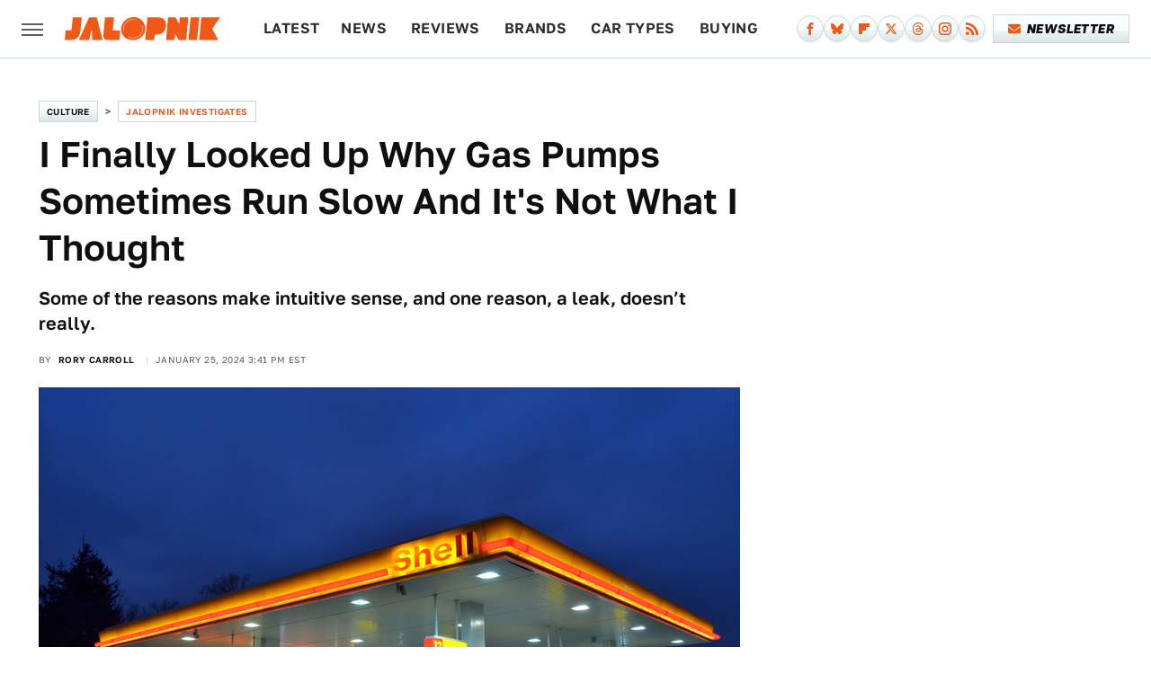

--- FILE ---
content_type: text/html;charset=UTF-8
request_url: https://www.jalopnik.com/i-finally-looked-up-why-gas-pumps-sometimes-run-slow-an-1846356588/
body_size: 16084
content:
<!DOCTYPE html>
<html xmlns="http://www.w3.org/1999/xhtml" lang="en-US">
<head>
            
        <script type="text/javascript" async="async" data-noptimize="1" data-cfasync="false" src="https://scripts.mediavine.com/tags/jalopnik.js"></script>            <link rel="preload" href="/wp-content/themes/unified/css/article.jalopnik.min.css?design=3&v=1761058487" as="style"><link rel="preload" href="https://www.jalopnik.com/jalopnik/images/wzeqe9z916lvsl141bog.jpg" as="image">
<link class="preloadFont" rel="preload" href="https://www.jalopnik.com/font/golos-text-regular.woff2" as="font" crossorigin>
<link class="preloadFont" rel="preload" href="https://www.jalopnik.com/font/golos-text-semibold.woff2" as="font" crossorigin>
<link class="preloadFont" rel="preload" href="https://www.jalopnik.com/font/articulat-cf-heavy-italic.woff2" as="font" crossorigin>

        <link rel="stylesheet" type="text/css" href="/wp-content/themes/unified/css/article.jalopnik.min.css?design=3&v=1761058487" />
        <meta http-equiv="Content-Type" content="text/html; charset=utf8" />
        <meta name="viewport" content="width=device-width, initial-scale=1.0">
        <meta http-equiv="Content-Security-Policy" content="block-all-mixed-content" />
        <meta http-equiv="X-UA-Compatible" content="IE=10" />
        
        
                <meta name="robots" content="max-image-preview:large">
        <meta name="thumbnail" content="https://www.jalopnik.com/jalopnik/images/wzeqe9z916lvsl141bog.jpg">
        <title>I Finally Looked Up Why Gas Pumps Sometimes Run Slow And It's Not What I Thought</title>
        <meta name='description' content="Last week, I twice found myself standing at a gas pump, in single digit temperatures waiting for what must have been individual droplets of gasoline to drip into my car&rsquo;s tank. The digits slowly ticked over and, as my hands grew colder, I thought about going into the car for my coat, maybe some gloves. I thought about ending the transaction and trying another pump. But I waited. And I told myself I&rsquo;d Google why this happens. Then, I got in my car and drove away without Googling a damn thing, jus" />
        <meta property="mrf:tags" content="Content Type:Legacy Article;Primary Category:Jalopnik Investigates;Category:Jalopnik Investigates;Headline Approver:Unknown;Trello Board:Legacy" />
        
                <meta property="og:site_name" content="Jalopnik" />
        <meta property="og:title" content="I Finally Looked Up Why Gas Pumps Sometimes Run Slow And It's Not What I Thought - Jalopnik">
        <meta property="og:image" content="https://www.jalopnik.com/jalopnik/images/wzeqe9z916lvsl141bog.jpg" />
        <meta property="og:description" content="Last week, I twice found myself standing at a gas pump, in single digit temperatures waiting for what must have been individual droplets of gasoline to drip into my car&rsquo;s tank. The digits slowly ticked over and, as my hands grew colder, I thought about going into the car for my coat, maybe some gloves. I thought about ending the transaction and trying another pump. But I waited. And I told myself I&rsquo;d Google why this happens. Then, I got in my car and drove away without Googling a damn thing, jus">
        <meta property="og:type" content="article">
        <meta property="og:url" content="https://www.jalopnik.com/i-finally-looked-up-why-gas-pumps-sometimes-run-slow-an-1846356588/">
                <meta name="twitter:title" content="I Finally Looked Up Why Gas Pumps Sometimes Run Slow And It's Not What I Thought - Jalopnik">
        <meta name="twitter:description" content="Last week, I twice found myself standing at a gas pump, in single digit temperatures waiting for what must have been individual droplets of gasoline to drip into my car&rsquo;s tank. The digits slowly ticked over and, as my hands grew colder, I thought about going into the car for my coat, maybe some gloves. I thought about ending the transaction and trying another pump. But I waited. And I told myself I&rsquo;d Google why this happens. Then, I got in my car and drove away without Googling a damn thing, jus">
        <meta name="twitter:site" content="@jalopnik">
        <meta name="twitter:card" content="summary_large_image">
        <meta name="twitter:image" content="https://www.jalopnik.com/jalopnik/images/wzeqe9z916lvsl141bog.jpg">
            <meta property="article:published_time" content="2024-01-25T15:41:00-06:00" />
    <meta property="article:modified_time" content="2024-01-25T15:41:47-06:00" />
    <meta property="article:author" content="Rory Carroll" />
        
        <link rel="shortcut icon" href="https://www.jalopnik.com/img/jalopnik-favicon.png">
        <link rel="icon" href="https://www.jalopnik.com/img/jalopnik-favicon.png">
        <link rel="canonical" href="https://www.jalopnik.com/i-finally-looked-up-why-gas-pumps-sometimes-run-slow-an-1846356588/"/>
        <link rel="alternate" type="application/rss+xml" title="Jalopnik Investigates - Jalopnik" href="https://www.jalopnik.com/category/jalopnik-investigates/feed/" />

        
        <script type="application/ld+json">{"@context":"http:\/\/schema.org","@type":"Article","mainEntityOfPage":{"@type":"WebPage","@id":"https:\/\/www.jalopnik.com\/i-finally-looked-up-why-gas-pumps-sometimes-run-slow-an-1846356588\/","url":"https:\/\/www.jalopnik.com\/i-finally-looked-up-why-gas-pumps-sometimes-run-slow-an-1846356588\/","breadcrumb":{"@type":"BreadcrumbList","itemListElement":[{"@type":"ListItem","position":1,"item":{"@id":"https:\/\/www.jalopnik.com\/category\/car-culture\/","name":"Culture"}},{"@type":"ListItem","position":1,"item":{"@id":"https:\/\/www.jalopnik.com\/category\/jalopnik-investigates\/","name":"Jalopnik Investigates"}}]}},"headline":"I Finally Looked Up Why Gas Pumps Sometimes Run Slow And It's Not What I Thought","image":{"@type":"ImageObject","url":"https:\/\/www.jalopnik.com\/jalopnik\/images\/wzeqe9z916lvsl141bog.jpg"},"datePublished":"2024-01-25T15:41:00-06:00","dateModified":"2024-01-25T15:41:47-06:00","author":[{"@type":"Person","name":"Rory Carroll","url":"https:\/\/www.jalopnik.com\/author\/rorycarroll"}],"publisher":{"@type":"Organization","address":{"@type":"PostalAddress","streetAddress":"11787 Lantern Road #201","addressLocality":"Fishers","addressRegion":"IN","postalCode":"46038","addressCountry":"US"},"contactPoint":{"@type":"ContactPoint","telephone":"(908) 514-8038","contactType":"customer support","email":"staff@jalopnik.com"},"publishingPrinciples":"https:\/\/www.jalopnik.com\/policies\/","@id":"https:\/\/www.jalopnik.com\/","name":"Jalopnik","url":"https:\/\/www.jalopnik.com\/","logo":{"@type":"ImageObject","url":"https:\/\/www.jalopnik.com\/img\/jalopnik-meta-image-1280x720.png","caption":"Jalopnik Logo"},"description":"From cars to motorcycles, Jalopnik is your go-to site covering everything with an engine\u2014including automotive news, buying guides, and expert commentary from our staff.","sameAs":["https:\/\/www.facebook.com\/jalopnik","https:\/\/bsky.app\/profile\/jalopnik.bsky.social","https:\/\/flipboard.com\/@Jalopnik","https:\/\/twitter.com\/jalopnik","https:\/\/threads.net\/@jalopnik","https:\/\/www.instagram.com\/Jalopnik","https:\/\/subscribe.jalopnik.com\/newsletter"]},"description":"Some of the reasons make intuitive sense, and one reason, a leak, doesn&amp;rsquo;t really."}</script>
                </head>
<body>
<div id="wrapper">
    <div class="page-wrap">
        <header id="header" class="">
            <div class="nav-drop">
                <div class="jcf-scrollable">
                    <div class="aside-holder">
                                    <nav id="aside-nav">
                <div class="nav-top">
                    <div class="logo">
                        <a href="/" class="logo-holder">
                            <img src="https://www.jalopnik.com/img/jalopnik-RGB-logo-color.svg" alt="Jalopnik" width="173" height="26">
                        </a>
                        <a href="#" class="nav-opener close"></a>
                    </div>
                </div>
                
                <ul class="main-nav"><li class="navlink navlink-latest"><a href="/latest/?q=latest">Latest</a></li><li class="navlink navlink-news"><a href="/category/news/">News</a></li><li class="navlink navlink-reviews"><a href="/category/reviews/">Reviews</a><input type="checkbox" id="subnav-button-reviews"><label for="subnav-button-reviews"></label><ul class="main-nav"><li class="subnavlink navlink-first-drive"><a href="/category/first-drive/">First Drive</a></li></ul></li><li class="navlink navlink-brands"><a href="/category/brands/">Brands</a><input type="checkbox" id="subnav-button-brands"><label for="subnav-button-brands"></label><ul class="main-nav"><li class="subnavlink navlink-audi"><a href="/category/audi/">Audi</a></li><li class="subnavlink navlink-bmw"><a href="/category/bmw/">BMW</a></li><li class="subnavlink navlink-chevrolet"><a href="/category/chevrolet/">Chevrolet</a></li><li class="subnavlink navlink-ford"><a href="/category/ford/">Ford</a></li><li class="subnavlink navlink-honda"><a href="/category/honda/">Honda</a></li><li class="subnavlink navlink-hyundai"><a href="/category/hyundai/">Hyundai</a></li><li class="subnavlink navlink-porsche"><a href="/category/porsche/">Porsche</a></li><li class="subnavlink navlink-subaru"><a href="/category/subaru/">Subaru</a></li><li class="subnavlink navlink-tesla"><a href="/category/tesla/">Tesla</a></li><li class="subnavlink navlink-toyota"><a href="/category/toyota/">Toyota</a></li><li class="subnavlink navlink-volkswagen"><a href="/category/volkswagen/">Volkswagen</a></li></ul></li><li class="navlink navlink-car-types"><a href="/category/car-types/">Car Types</a><input type="checkbox" id="subnav-button-car-types"><label for="subnav-button-car-types"></label><ul class="main-nav"><li class="subnavlink navlink-suvs-and-crossovers"><a href="/category/suvs-and-crossovers/">SUVs and Crossovers</a></li><li class="subnavlink navlink-sedans"><a href="/category/sedans/">Sedans</a></li><li class="subnavlink navlink-sports-cars"><a href="/category/sports-cars/">Sports Cars</a></li><li class="subnavlink navlink-convertibles"><a href="/category/convertibles/">Convertibles</a></li><li class="subnavlink navlink-coupes"><a href="/category/coupes/">Coupes</a></li><li class="subnavlink navlink-truck-yeah"><a href="/category/truck-yeah/">Trucks</a></li><li class="subnavlink navlink-hatchbacks-minivans-vans"><a href="/category/hatchbacks-minivans-vans/">Hatchbacks, Minivans and Vans</a></li><li class="subnavlink navlink-evs-and-hybrids"><a href="/category/evs-and-hybrids/">EVs and Hybrids</a></li></ul></li><li class="navlink navlink-car-buying"><a href="/category/car-buying/">Buying</a><input type="checkbox" id="subnav-button-car-buying"><label for="subnav-button-car-buying"></label><ul class="main-nav"><li class="subnavlink navlink-car-buying-advice"><a href="/category/car-buying-advice/">Advice</a></li><li class="subnavlink navlink-found-for-sale"><a href="/category/found-for-sale/">Found For Sale</a></li></ul></li><li class="navlink navlink-car-culture"><a href="/category/car-culture/">Culture</a><input type="checkbox" id="subnav-button-car-culture"><label for="subnav-button-car-culture"></label><ul class="main-nav"><li class="subnavlink navlink-car-design"><a href="/category/car-design/">Car Design</a></li><li class="subnavlink navlink-concept-cars"><a href="/category/concept-cars/">Concept Cars</a></li><li class="subnavlink navlink-crashes"><a href="/category/crashes/">Crashes and Safety</a></li><li class="subnavlink navlink-crime"><a href="/category/crime/">Crime</a></li><li class="subnavlink navlink-jalopnik-explains"><a href="/category/jalopnik-explains/">Jalopnik Explains</a></li><li class="subnavlink navlink-jalopnik-investigates"><a href="/category/jalopnik-investigates/">Jalopnik Investigates</a></li><li class="subnavlink navlink-nice-price-or-no-dice"><a href="/category/nice-price-or-no-dice/">Nice Price or No Dice</a></li><li class="subnavlink navlink-nostalgia-you-can-taste"><a href="/category/nostalgia-you-can-taste/">Nostalgia You Can Taste</a></li><li class="subnavlink navlink-the-morning-shift"><a href="/category/the-morning-shift/">The Morning Shift</a></li><li class="subnavlink navlink-year-in-review"><a href="/category/year-in-review/">Year In Review</a></li><li class="subnavlink navlink-entertainment"><a href="/category/entertainment/">Entertainment</a></li><li class="subnavlink navlink-wrenching"><a href="/category/wrenching/">Wrenching</a></li><li class="subnavlink navlink-unpaved"><a href="/category/unpaved/">Unpaved</a></li></ul></li><li class="navlink navlink-tech"><a href="/category/tech/">Tech</a></li><li class="navlink navlink-beyond-cars"><a href="/category/beyond-cars/">Beyond Cars</a><input type="checkbox" id="subnav-button-beyond-cars"><label for="subnav-button-beyond-cars"></label><ul class="main-nav"><li class="subnavlink navlink-motorcycles"><a href="/category/motorcycles/">Motorcycles</a></li><li class="subnavlink navlink-spacelopnik"><a href="/category/spacelopnik/">Spacelopnik</a></li><li class="subnavlink navlink-transportation"><a href="/category/transportation/">Transportation</a></li></ul></li><li class="navlink navlink-racing"><a href="/category/racing/">Racing</a></li><li class="navlink navlink-events"><a href="/category/events/">Events</a><input type="checkbox" id="subnav-button-events"><label for="subnav-button-events"></label><ul class="main-nav"><li class="subnavlink navlink-ces"><a href="/category/ces/">CES</a></li><li class="subnavlink navlink-sema"><a href="/category/sema/">SEMA</a></li><li class="subnavlink navlink-detroit-auto-show"><a href="/category/detroit-auto-show/">Detroit Auto Show</a></li><li class="subnavlink navlink-frankfurt-auto-show"><a href="/category/frankfurt-auto-show/">Frankfurt Auto Show</a></li><li class="subnavlink navlink-geneva-auto-show"><a href="/category/geneva-auto-show/">Geneva Auto Show</a></li><li class="subnavlink navlink-la-auto-show"><a href="/category/la-auto-show/">LA Auto Show</a></li><li class="subnavlink navlink-new-york-auto-show"><a href="/category/new-york-auto-show/">New York Auto Show</a></li><li class="subnavlink navlink-tokyo-auto-show"><a href="/category/tokyo-auto-show/">Tokyo Auto Show</a></li><li class="subnavlink navlink-rebelle-rally"><a href="/category/rebelle-rally/">Rebelle Rally</a></li></ul></li><li class="navlink navlink-qotd"><a href="/category/qotd/">QOTD</a></li><li class="navlink navlink-features"><a href="/category/features/">Features</a></li></ul>        <ul class="social-buttons">
            <li><a href="http://www.facebook.com/jalopnik" target="_blank" title="Facebook" aria-label="Facebook"><svg class="icon"><use xlink:href="#facebook"></use></svg></a></li><li><a href="https://bsky.app/profile/jalopnik.bsky.social" target="_blank" title="Bluesky" aria-label="Bluesky"><svg class="icon"><use xlink:href="#bluesky"></use></svg></a></li><li><a href="https://flipboard.com/@Jalopnik" target="_blank" title="Flipboard" aria-label="Flipboard"><svg class="icon"><use xlink:href="#flipboard"></use></svg></a></li><li><a href="https://twitter.com/jalopnik" target="_blank" title="Twitter" aria-label="Twitter"><svg class="icon"><use xlink:href="#twitter"></use></svg></a></li><li><a href="https://www.threads.net/@jalopnik" target="_blank" title="Threads" aria-label="Threads"><svg class="icon"><use xlink:href="#threads"></use></svg></a></li><li><a href="https://www.instagram.com/Jalopnik" target="_blank" title="Instagram" aria-label="Instagram"><svg class="icon"><use xlink:href="#instagram"></use></svg></a></li><li><a href="/feed/" target="_blank" title="RSS" aria-label="RSS"><svg class="icon"><use xlink:href="#rss"></use></svg></a></li>
            
            <li class="menu-btn newsletter-btn"><a href="https://subscribe.jalopnik.com/newsletter?utm_source=jalopnik&utm_medium=side-nav" target="_blank" title="Newsletter" aria-label="Newsletter"><svg class="icon"><use xlink:href="#revue"></use></svg>Newsletter</a></li>
        </ul>            <ul class="info-links">
                <li class="info-link first-info-link"><a href="/about/">About</a></li>
                <li class="info-link"><a href="/policies/">Editorial Policies</a></li>
                <li class="info-link"><a href="/reviews-policy-guidelines/">Reviews Policy</a></li>
                
                <li class="info-link"><a href="https://www.jalopnik.com/privacy-policy/" target="_blank">Privacy Policy</a></a>
                <li class="info-link"><a href="https://www.static.com/terms" target="_blank">Terms of Use</a></li>
            </ul>
            </nav>                        <div class="nav-bottom">
                            <span class="copyright-info">&copy; 2025                                <a href="https://www.static.com/" target="_blank">Static Media</a>. All Rights Reserved
                            </span>
                        </div>
                    </div>
                </div>
            </div>
            <div id="bg"></div>
         
            <div id="header-container">
                <div id="hamburger-holder">
                    <div class="hamburger nav-opener"></div>
                </div>

                    <div id="logo" class="top-nav-standard">
        <a href="/"><img src="https://www.jalopnik.com/img/jalopnik-RGB-logo-color.svg" alt="Jalopnik" width="173" height="26"></a>
    </div>
                <div id="logo-icon" class="top-nav-scrolled">
                    <a href="/" >
                        <img src="https://www.jalopnik.com/img/jalopnik-RGB-icon-color.svg" alt="Jalopnik" width="24" height="40">                    </a>
                </div>

                <div id="top-nav-title" class="top-nav-scrolled">I Finally Looked Up Why Gas Pumps Sometimes Run Slow And It's Not What I Thought</div>

                            <div id="top-nav" class="top-nav-standard">
                <nav id="top-nav-holder">
                    
                    <a href="/latest/?q=latest" class="navlink-latest">Latest</a><a href="/category/news/" class="navlink-news">News</a>
<a href="/category/reviews/" class="navlink-reviews">Reviews</a>
<a href="/category/brands/" class="navlink-brands">Brands</a>
<a href="/category/car-types/" class="navlink-car-types">Car Types</a>
<a href="/category/car-buying/" class="navlink-car-buying">Buying</a>
<a href="/category/car-culture/" class="navlink-car-culture">Culture</a>
<a href="/category/tech/" class="navlink-tech">Tech</a>
<a href="/category/beyond-cars/" class="navlink-beyond-cars">Beyond Cars</a>
<a href="/category/racing/" class="navlink-racing">Racing</a>
<a href="/category/qotd/" class="navlink-qotd">QOTD</a>
<a href="/category/features/" class="navlink-features">Features</a>

                </nav>
            </div>                <svg width="0" height="0" class="hidden">
            <symbol version="1.1" xmlns="http://www.w3.org/2000/svg" viewBox="0 0 16 16" id="rss">
    <path d="M2.13 11.733c-1.175 0-2.13 0.958-2.13 2.126 0 1.174 0.955 2.122 2.13 2.122 1.179 0 2.133-0.948 2.133-2.122-0-1.168-0.954-2.126-2.133-2.126zM0.002 5.436v3.067c1.997 0 3.874 0.781 5.288 2.196 1.412 1.411 2.192 3.297 2.192 5.302h3.080c-0-5.825-4.739-10.564-10.56-10.564zM0.006 0v3.068c7.122 0 12.918 5.802 12.918 12.932h3.076c0-8.82-7.176-16-15.994-16z"></path>
</symbol>
        <symbol xmlns="http://www.w3.org/2000/svg" viewBox="0 0 512 512" id="twitter">
    <path d="M389.2 48h70.6L305.6 224.2 487 464H345L233.7 318.6 106.5 464H35.8L200.7 275.5 26.8 48H172.4L272.9 180.9 389.2 48zM364.4 421.8h39.1L151.1 88h-42L364.4 421.8z"></path>
</symbol>
        <symbol xmlns="http://www.w3.org/2000/svg" viewBox="0 0 32 32" id="facebook">
    <path d="M19 6h5V0h-5c-3.86 0-7 3.14-7 7v3H8v6h4v16h6V16h5l1-6h-6V7c0-.542.458-1 1-1z"></path>
</symbol>
        <symbol xmlns="http://www.w3.org/2000/svg" viewBox="0 0 14 14" id="flipboard">
    <path d="m 6.9999999,0.99982 5.9993001,0 0,1.99835 0,1.99357 -1.993367,0 -1.9980673,0 -0.014998,1.99357 -0.01,1.99835 -1.9980669,0.01 -1.9933674,0.0146 -0.014998,1.99835 -0.01,1.99357 -1.9834686,0 -1.9836686,0 0,-6.00006 0,-5.99994 5.9992001,0 z"></path>
</symbol>
        <symbol viewBox="0 0 24 24" xmlns="http://www.w3.org/2000/svg" id="instagram">
    <path d="M17.3183118,0.0772036939 C18.5358869,0.132773211 19.3775594,0.311686093 20.156489,0.614412318 C20.9357539,0.917263935 21.5259307,1.30117806 22.1124276,1.88767349 C22.6988355,2.47414659 23.0827129,3.06422396 23.3856819,3.84361655 C23.688357,4.62263666 23.8672302,5.46418415 23.9227984,6.68172489 C23.9916356,8.19170553 24,8.72394829 24,11.9999742 C24,15.2760524 23.9916355,15.808302 23.9227954,17.3182896 C23.8672306,18.5358038 23.6883589,19.3773584 23.3855877,20.1566258 C23.0826716,20.9358162 22.6987642,21.5259396 22.1124276,22.1122749 C21.5259871,22.6987804 20.9357958,23.0827198 20.1563742,23.3856323 C19.3772192,23.6883583 18.5357324,23.8672318 17.3183209,23.9227442 C15.8086874,23.9916325 15.2765626,24 12,24 C8.72343739,24 8.19131258,23.9916325 6.68172382,23.9227463 C5.46426077,23.8672314 4.62270711,23.6883498 3.84342369,23.3855738 C3.0641689,23.0827004 2.47399369,22.6987612 1.88762592,22.1123283 C1.30117312,21.525877 0.91721975,20.9357071 0.614318116,20.1563835 C0.311643016,19.3773633 0.132769821,18.5358159 0.0772038909,17.3183251 C0.0083529426,15.8092887 0,15.2774634 0,11.9999742 C0,8.7225328 0.00835296697,8.19071076 0.0772047368,6.68165632 C0.132769821,5.46418415 0.311643016,4.62263666 0.614362729,3.84350174 C0.91719061,3.06430165 1.30113536,2.4741608 1.88757245,1.88772514 C2.47399369,1.30123879 3.0641689,0.917299613 3.84345255,0.614414972 C4.62236201,0.311696581 5.46409415,0.132773979 6.68163888,0.0772035898 C8.19074867,0.00835221992 8.72252573,0 12,0 C15.2774788,0 15.8092594,0.00835235053 17.3183118,0.0772036939 Z M12,2.66666667 C8.75959504,2.66666667 8.26400713,2.67445049 6.80319929,2.74109814 C5.87614637,2.78341009 5.31952221,2.90172878 4.80947575,3.09995521 C4.37397765,3.26922052 4.09725505,3.44924273 3.77324172,3.77329203 C3.44916209,4.09737087 3.26913181,4.37408574 3.09996253,4.80937168 C2.90169965,5.31965737 2.78340891,5.87618164 2.74109927,6.80321713 C2.67445122,8.26397158 2.66666667,8.75960374 2.66666667,11.9999742 C2.66666667,15.2403924 2.67445121,15.7360281 2.74109842,17.1967643 C2.78340891,18.1238184 2.90169965,18.6803426 3.09990404,19.1904778 C3.26914133,19.6259017 3.44919889,19.9026659 3.77329519,20.2267614 C4.09725505,20.5507573 4.37397765,20.7307795 4.80932525,20.8999863 C5.31971515,21.0982887 5.87621193,21.2165784 6.80323907,21.2588497 C8.26460439,21.3255353 8.76051223,21.3333333 12,21.3333333 C15.2394878,21.3333333 15.7353956,21.3255353 17.1968056,21.2588476 C18.123775,21.216579 18.6802056,21.0982995 19.1905083,20.9000309 C19.6260288,20.7307713 19.9027426,20.5507596 20.2267583,20.226708 C20.5507492,19.9027179 20.7308046,19.6259456 20.9000375,19.1906283 C21.0983009,18.6803412 21.2165908,18.1238118 21.2588986,17.196779 C21.3255376,15.7350718 21.3333333,15.2390126 21.3333333,11.9999742 C21.3333333,8.76098665 21.3255376,8.26493375 21.2589016,6.80323567 C21.2165911,5.87618164 21.0983004,5.31965737 20.9001178,4.80957831 C20.7308131,4.37403932 20.550774,4.09729207 20.2267583,3.77324038 C19.9027658,3.44924868 19.6260264,3.26922777 19.1905015,3.09996643 C18.6803988,2.90171817 18.1238378,2.78341062 17.1967608,2.74109868 C15.7359966,2.67445057 15.2404012,2.66666667 12,2.66666667 Z M12,18.2222222 C8.56356156,18.2222222 5.77777778,15.4364384 5.77777778,12 C5.77777778,8.56356156 8.56356156,5.77777778 12,5.77777778 C15.4364384,5.77777778 18.2222222,8.56356156 18.2222222,12 C18.2222222,15.4364384 15.4364384,18.2222222 12,18.2222222 Z M12,15.5555556 C13.9636791,15.5555556 15.5555556,13.9636791 15.5555556,12 C15.5555556,10.0363209 13.9636791,8.44444444 12,8.44444444 C10.0363209,8.44444444 8.44444444,10.0363209 8.44444444,12 C8.44444444,13.9636791 10.0363209,15.5555556 12,15.5555556 Z M18.2222222,7.11111111 C17.4858426,7.11111111 16.8888889,6.51415744 16.8888889,5.77777778 C16.8888889,5.04139811 17.4858426,4.44444444 18.2222222,4.44444444 C18.9586019,4.44444444 19.5555556,5.04139811 19.5555556,5.77777778 C19.5555556,6.51415744 18.9586019,7.11111111 18.2222222,7.11111111 Z"/>
</symbol>
         <symbol xmlns="http://www.w3.org/2000/svg" viewBox="0 0 448 512" id="linkedin">
    <path d="M100.3 448H7.4V148.9h92.9zM53.8 108.1C24.1 108.1 0 83.5 0 53.8a53.8 53.8 0 0 1 107.6 0c0 29.7-24.1 54.3-53.8 54.3zM447.9 448h-92.7V302.4c0-34.7-.7-79.2-48.3-79.2-48.3 0-55.7 37.7-55.7 76.7V448h-92.8V148.9h89.1v40.8h1.3c12.4-23.5 42.7-48.3 87.9-48.3 94 0 111.3 61.9 111.3 142.3V448z"/>
</symbol>
        <symbol xmlns="http://www.w3.org/2000/svg" viewBox="0 0 240.1 113.49" id="muckrack">
    <path class="b" d="M223.2,73.59c11.2-7.6,16.8-20.3,16.9-33.3C240.1,20.39,226.8.09,199.4.09c-8.35-.1-18.27-.1-28.14-.07-9.86.02-19.66.07-27.76.07v113.4h29.6v-35h17l17.1,35h30.6l.8-5-18.7-33.4c2.5-.8,3.3-1.5,3.3-1.5ZM199,54.29h-25.8v-29.7h25.8c8.4,0,12.3,7.4,12.3,14.6s-4.1,15.1-12.3,15.1Z"/><polygon class="b" points="0 .14 10.9 .14 64.5 49.24 117.9 .14 129.3 .14 129.3 113.34 99.7 113.34 99.7 54.24 66.1 83.74 62.7 83.74 29.6 54.24 29.6 113.34 0 113.34 0 .14"/>
</symbol>
        <symbol xmlns="http://www.w3.org/2000/svg" viewBox="7 2 2 12" id="youtube">
    <path d="M15.841 4.8c0 0-0.156-1.103-0.637-1.587-0.609-0.637-1.291-0.641-1.603-0.678-2.237-0.163-5.597-0.163-5.597-0.163h-0.006c0 0-3.359 0-5.597 0.163-0.313 0.038-0.994 0.041-1.603 0.678-0.481 0.484-0.634 1.587-0.634 1.587s-0.159 1.294-0.159 2.591v1.213c0 1.294 0.159 2.591 0.159 2.591s0.156 1.103 0.634 1.588c0.609 0.637 1.409 0.616 1.766 0.684 1.281 0.122 5.441 0.159 5.441 0.159s3.363-0.006 5.6-0.166c0.313-0.037 0.994-0.041 1.603-0.678 0.481-0.484 0.637-1.588 0.637-1.588s0.159-1.294 0.159-2.591v-1.213c-0.003-1.294-0.162-2.591-0.162-2.591zM6.347 10.075v-4.497l4.322 2.256-4.322 2.241z"></path>
</symbol>
        <symbol xmlns="http://www.w3.org/2000/svg" viewBox="0 0 512 512" id="pinterest">
    <g>
    <path d="M220.646,338.475C207.223,408.825,190.842,476.269,142.3,511.5
            c-14.996-106.33,21.994-186.188,39.173-270.971c-29.293-49.292,3.518-148.498,65.285-124.059
            c76.001,30.066-65.809,183.279,29.38,202.417c99.405,19.974,139.989-172.476,78.359-235.054
            C265.434-6.539,95.253,81.775,116.175,211.161c5.09,31.626,37.765,41.22,13.062,84.884c-57.001-12.65-74.005-57.6-71.822-117.533
            c3.53-98.108,88.141-166.787,173.024-176.293c107.34-12.014,208.081,39.398,221.991,140.376
            c15.67,113.978-48.442,237.412-163.23,228.529C258.085,368.704,245.023,353.283,220.646,338.475z">
    </path>
    </g>
</symbol>
        <symbol xmlns="http://www.w3.org/2000/svg" viewBox="0 0 32 32" id="tiktok">
    <path d="M 22.472559,-3.8146973e-6 C 23.000559,4.5408962 25.535059,7.2481962 29.941559,7.5361962 v 5.1073998 c -2.5536,0.2496 -4.7905,-0.5856 -7.3922,-2.1601 v 9.5523 c 0,12.1348 -13.2292004,15.927 -18.5478004,7.2291 -3.4177,-5.597 -1.3248,-15.4181 9.6387004,-15.8117 v 5.3857 c -0.8352,0.1344 -1.728,0.3456 -2.5441,0.6241 -2.4384004,0.8256 -3.8209004,2.3712 -3.4369004,5.0977 0.7392,5.2226 10.3204004,6.7682 9.5235004,-3.4369 V 0.00959619 h 5.2898 z" />
</symbol>
        <symbol xmlns="http://www.w3.org/2000/svg" viewBox="0 0 32 32" id="twitch">
    <path d="M3 0l-3 5v23h8v4h4l4-4h5l9-9v-19h-27zM26 17l-5 5h-5l-4 4v-4h-6v-18h20v13z"></path><path d="M19 8h3v8h-3v-8z"></path><path d="M13 8h3v8h-3v-8z"></path>
</symbol>
        <symbol xmlns="http://www.w3.org/2000/svg" viewBox="0 0 512.016 512.016" id="snapchat" >
    <g>
        <g>
            <path d="M500.459,375.368c-64.521-10.633-93.918-75.887-97.058-83.294c-0.06-0.145-0.307-0.666-0.375-0.819
                c-3.234-6.571-4.036-11.904-2.347-15.838c3.388-8.013,17.741-12.553,26.931-15.462c2.586-0.836,5.009-1.604,6.938-2.372
                c18.586-7.339,27.913-16.717,27.716-27.895c-0.179-8.866-7.134-17.007-17.434-20.651c-3.55-1.485-7.774-2.295-11.887-2.295
                c-2.842,0-7.066,0.401-11.102,2.287c-7.868,3.678-14.865,5.658-20.156,5.888c-2.355-0.094-4.139-0.486-5.427-0.922
                c0.162-2.79,0.35-5.658,0.529-8.585l0.094-1.493c2.193-34.807,4.915-78.123-6.673-104.081
                c-34.27-76.834-106.999-82.807-128.478-82.807l-10.018,0.094c-21.436,0-94.029,5.965-128.265,82.756
                c-11.614,26.018-8.866,69.316-6.664,104.115c0.213,3.422,0.427,6.758,0.614,10.01c-1.468,0.503-3.584,0.947-6.46,0.947
                c-6.161,0-13.542-1.997-21.931-5.922c-12.126-5.683-34.295,1.911-37.291,17.647c-1.63,8.516,1.801,20.796,27.383,30.908
                c1.988,0.785,4.489,1.587,7.561,2.56c8.576,2.722,22.929,7.27,26.325,15.266c1.681,3.951,0.879,9.284-2.662,16.512
                c-1.263,2.944-31.65,72.124-98.765,83.174c-6.963,1.143-11.93,7.322-11.537,14.353c0.111,1.954,0.563,3.917,1.399,5.897
                c5.641,13.193,27.119,22.349,67.55,28.766c0.887,2.295,1.92,7.006,2.509,9.737c0.853,3.9,1.749,7.927,2.97,12.1
                c1.229,4.224,4.881,11.307,15.445,11.307c3.575,0,7.714-0.811,12.211-1.681c6.468-1.271,15.309-2.995,26.274-2.995
                c6.084,0,12.416,0.546,18.825,1.604c12.092,2.005,22.699,9.506,35.004,18.202c18.116,12.809,34.586,22.605,67.524,22.605
                c0.87,0,1.732-0.026,2.577-0.085c1.22,0.06,2.449,0.085,3.695,0.085c28.851,0,54.246-7.62,75.494-22.63
                c11.742-8.311,22.835-16.162,34.935-18.176c6.426-1.058,12.766-1.604,18.85-1.604c10.513,0,18.901,1.348,26.385,2.816
                c5.06,0.998,9.02,1.476,12.672,1.476c7.373,0,12.8-4.053,14.874-11.127c1.195-4.113,2.091-8.021,2.961-12.015
                c0.461-2.125,1.57-7.211,2.509-9.66c39.851-6.34,60.203-15.138,65.835-28.297c0.845-1.894,1.34-3.9,1.476-6.033
                C512.372,382.707,507.422,376.529,500.459,375.368z"/>
        </g>
    </g>
</symbol>
        <symbol xmlns="http://www.w3.org/2000/svg" viewBox="0 0 192 192" id="threads">
    <path d="M141.537 88.9883C140.71 88.5919 139.87 88.2104 139.019 87.8451C137.537 60.5382 122.616 44.905 97.5619 44.745C97.4484 44.7443 97.3355 44.7443 97.222 44.7443C82.2364 44.7443 69.7731 51.1409 62.102 62.7807L75.881 72.2328C81.6116 63.5383 90.6052 61.6848 97.2286 61.6848C97.3051 61.6848 97.3819 61.6848 97.4576 61.6855C105.707 61.7381 111.932 64.1366 115.961 68.814C118.893 72.2193 120.854 76.925 121.825 82.8638C114.511 81.6207 106.601 81.2385 98.145 81.7233C74.3247 83.0954 59.0111 96.9879 60.0396 116.292C60.5615 126.084 65.4397 134.508 73.775 140.011C80.8224 144.663 89.899 146.938 99.3323 146.423C111.79 145.74 121.563 140.987 128.381 132.296C133.559 125.696 136.834 117.143 138.28 106.366C144.217 109.949 148.617 114.664 151.047 120.332C155.179 129.967 155.42 145.8 142.501 158.708C131.182 170.016 117.576 174.908 97.0135 175.059C74.2042 174.89 56.9538 167.575 45.7381 153.317C35.2355 139.966 29.8077 120.682 29.6052 96C29.8077 71.3178 35.2355 52.0336 45.7381 38.6827C56.9538 24.4249 74.2039 17.11 97.0132 16.9405C119.988 17.1113 137.539 24.4614 149.184 38.788C154.894 45.8136 159.199 54.6488 162.037 64.9503L178.184 60.6422C174.744 47.9622 169.331 37.0357 161.965 27.974C147.036 9.60668 125.202 0.195148 97.0695 0H96.9569C68.8816 0.19447 47.2921 9.6418 32.7883 28.0793C19.8819 44.4864 13.2244 67.3157 13.0007 95.9325L13 96L13.0007 96.0675C13.2244 124.684 19.8819 147.514 32.7883 163.921C47.2921 182.358 68.8816 191.806 96.9569 192H97.0695C122.03 191.827 139.624 185.292 154.118 170.811C173.081 151.866 172.51 128.119 166.26 113.541C161.776 103.087 153.227 94.5962 141.537 88.9883ZM98.4405 129.507C88.0005 130.095 77.1544 125.409 76.6196 115.372C76.2232 107.93 81.9158 99.626 99.0812 98.6368C101.047 98.5234 102.976 98.468 104.871 98.468C111.106 98.468 116.939 99.0737 122.242 100.233C120.264 124.935 108.662 128.946 98.4405 129.507Z" />
</symbol>
        <symbol xmlns="http://www.w3.org/2000/svg" viewBox="0 0 512 512" id="bluesky">
    <path d="M111.8 62.2C170.2 105.9 233 194.7 256 242.4c23-47.6 85.8-136.4 144.2-180.2c42.1-31.6 110.3-56 110.3 21.8c0 15.5-8.9 130.5-14.1 149.2C478.2 298 412 314.6 353.1 304.5c102.9 17.5 129.1 75.5 72.5 133.5c-107.4 110.2-154.3-27.6-166.3-62.9l0 0c-1.7-4.9-2.6-7.8-3.3-7.8s-1.6 3-3.3 7.8l0 0c-12 35.3-59 173.1-166.3 62.9c-56.5-58-30.4-116 72.5-133.5C100 314.6 33.8 298 15.7 233.1C10.4 214.4 1.5 99.4 1.5 83.9c0-77.8 68.2-53.4 110.3-21.8z"/>
</symbol>
        <symbol xmlns="http://www.w3.org/2000/svg" viewBox="0 0 618 478" id="google">
    <path d="M617.84 456.59C617.82 467.86 608.68 477 597.41 477.02H20.43C9.16 477 0.02 467.86 0 456.59V20.43C0.02 9.16 9.16 0.02 20.43 0H597.41C608.68 0.02 617.82 9.16 617.84 20.43V456.59ZM516.79 342.6V302.74C516.79 301.26 515.59 300.06 514.11 300.06H335.02V345.46H514.11C515.61 345.44 516.82 344.2 516.79 342.7C516.79 342.67 516.79 342.64 516.79 342.6ZM544.02 256.35V216.31C544.04 214.83 542.86 213.61 541.38 213.59C541.37 213.59 541.35 213.59 541.34 213.59H335.02V258.99H541.34C542.79 259.02 543.99 257.86 544.02 256.41C544.02 256.36 544.02 256.32 544.02 256.27V256.36V256.35ZM516.79 170.1V129.88C516.79 128.4 515.59 127.2 514.11 127.2H335.02V172.6H514.11C515.56 172.58 516.74 171.42 516.79 169.97V170.11V170.1ZM180.59 218.08V258.93H239.6C234.74 283.9 212.77 302.01 180.59 302.01C144.24 300.72 115.81 270.2 117.11 233.84C118.34 199.3 146.05 171.59 180.59 170.36C196.12 170.1 211.13 175.97 222.35 186.7L253.49 155.6C233.78 137.06 207.65 126.88 180.59 127.18C120.42 127.18 71.64 175.96 71.64 236.13C71.64 296.3 120.42 345.08 180.59 345.08C240.76 345.08 285 300.82 285 238.49C284.96 231.59 284.39 224.69 283.27 217.88L180.59 218.06V218.08Z"/>
</symbol>
        <symbol id="website" viewBox="0 0 17 17" xmlns="http://www.w3.org/2000/svg">
    <path fill-rule="evenodd" clip-rule="evenodd" d="M1.91041 1.47245C3.56879 -0.185927 6.25755 -0.185927 7.91592 1.47245L10.9186 4.47521C12.577 6.13361 12.577 8.82231 10.9186 10.4807C10.5041 10.8954 9.83185 10.8954 9.41728 10.4807C9.00271 10.0661 9.00271 9.39389 9.41728 8.97932C10.2465 8.15019 10.2465 6.80573 9.41728 5.97659L6.41454 2.97383C5.58535 2.14465 4.24097 2.14465 3.41178 2.97383C2.58261 3.80302 2.58261 5.1474 3.41178 5.97659L4.16248 6.72728C4.57708 7.14185 4.57707 7.81407 4.16248 8.22864C3.74789 8.64321 3.07569 8.64321 2.6611 8.22864L1.91041 7.47796C0.252031 5.81959 0.252031 3.13083 1.91041 1.47245ZM7.91592 5.9766C8.33049 6.39116 8.33049 7.06339 7.91592 7.47796C7.08678 8.3072 7.08678 9.65155 7.91592 10.4807L10.9186 13.4835C11.7479 14.3127 13.0922 14.3127 13.9215 13.4835C14.7506 12.6543 14.7506 11.3099 13.9215 10.4807L13.1708 9.73C12.7561 9.31544 12.7561 8.64321 13.1708 8.22864C13.5854 7.81407 14.2575 7.81407 14.6722 8.22864L15.4228 8.97932C17.0812 10.6377 17.0812 13.3265 15.4228 14.9849C13.7645 16.6433 11.0757 16.6433 9.41728 14.9849L6.41455 11.9822C4.75618 10.3238 4.75618 7.63498 6.41455 5.9766C6.82912 5.562 7.50135 5.562 7.91592 5.9766Z"/>
</symbol>
            <symbol xmlns="http://www.w3.org/2000/svg" viewBox="0 0 512 512" id="revue">
        <path d="M48 64C21.5 64 0 85.5 0 112c0 15.1 7.1 29.3 19.2 38.4L236.8 313.6c11.4 8.5 27 8.5 38.4 0L492.8 150.4c12.1-9.1 19.2-23.3 19.2-38.4c0-26.5-21.5-48-48-48H48zM0 176V384c0 35.3 28.7 64 64 64H448c35.3 0 64-28.7 64-64V176L294.4 339.2c-22.8 17.1-54 17.1-76.8 0L0 176z"/>
    </symbol>
        
        
        
        <symbol xmlns="http://www.w3.org/2000/svg" viewBox="0 0 16 16" id="advertise">
            <g clip-path="url(#clip0_1911_5435)">
            <path fill-rule="evenodd" clip-rule="evenodd" d="M12 1.40497L2.26973 4.27073L0 2.34144V12.6558L2.26967 10.7271L3.84476 11.191V14.1933C3.84529 15.229 4.55813 16.067 5.43904 16.0676H9.23405C9.67247 16.0682 10.0745 15.8571 10.3609 15.5183C10.6488 15.1814 10.8284 14.709 10.8278 14.1932V13.2478L12 13.593V1.40497ZM5.09306 14.5997C5.00434 14.4935 4.95039 14.3537 4.94986 14.1932V11.5168L9.72281 12.9219V14.1932C9.72227 14.3537 9.66885 14.4935 9.5796 14.5997C9.48985 14.7047 9.37052 14.7676 9.23409 14.7676H5.4391C5.30214 14.7676 5.18281 14.7047 5.09306 14.5997Z" />
            <path d="M13 1.11045L17 -0.067627V15.0654L13 13.8875V1.11045Z" />
            </g>
            <defs>
            <clipPath id="clip0_1911_5435">
            <rect width="16" height="16" fill="white"/>
            </clipPath>
            </defs>
        </symbol>
    
</svg>                    <nav id="social-nav-holder" class="top-nav-standard">
        <ul class="social-buttons">
            <li><a href="http://www.facebook.com/jalopnik" target="_blank" title="Facebook" aria-label="Facebook"><svg class="icon"><use xlink:href="#facebook"></use></svg></a></li><li><a href="https://bsky.app/profile/jalopnik.bsky.social" target="_blank" title="Bluesky" aria-label="Bluesky"><svg class="icon"><use xlink:href="#bluesky"></use></svg></a></li><li><a href="https://flipboard.com/@Jalopnik" target="_blank" title="Flipboard" aria-label="Flipboard"><svg class="icon"><use xlink:href="#flipboard"></use></svg></a></li><li><a href="https://twitter.com/jalopnik" target="_blank" title="Twitter" aria-label="Twitter"><svg class="icon"><use xlink:href="#twitter"></use></svg></a></li><li><a href="https://www.threads.net/@jalopnik" target="_blank" title="Threads" aria-label="Threads"><svg class="icon"><use xlink:href="#threads"></use></svg></a></li><li><a href="https://www.instagram.com/Jalopnik" target="_blank" title="Instagram" aria-label="Instagram"><svg class="icon"><use xlink:href="#instagram"></use></svg></a></li><li><a href="/feed/" target="_blank" title="RSS" aria-label="RSS"><svg class="icon"><use xlink:href="#rss"></use></svg></a></li>
            
            <li class="menu-btn newsletter-btn"><a href="https://subscribe.jalopnik.com/newsletter?utm_source=jalopnik&utm_medium=top-nav" target="_blank" title="Newsletter" aria-label="Newsletter"><svg class="icon"><use xlink:href="#revue"></use></svg>Newsletter</a></li>
        </ul>
    </nav>
                                <div id="top-nav-share" class="top-nav-scrolled"></div>
	                        </div>
            <div id="is-tablet"></div>
            <div id="is-mobile"></div>
        </header>
<main id="main" role="main" class="infinite gallery" data-post-type="articles">
    <div class="holder">
        <div id="content" class="article">
            

            <article class="news-post">
    
    
    <ul class="breadcrumbs">
<li><a href="/category/car-culture/">Culture</a></li>
<li><a href="/category/jalopnik-investigates/">Jalopnik Investigates</a></li>
</ul>
                <div class="news-article">
                <h1 class="title-gallery" data-post-id="1846356588" id="title-gallery" data-author="Rory Carroll" data-category="jalopnik-investigates" data-content_type="Legacy Article" data-mod_date="2024-01-25" data-layout="Infinite" data-post_id="1846356588" data-pub_date="2024-01-25" data-day="Thursday" data-dayhour="Thursday-4PM" data-pubhour="4PM" data-num_slides="5" data-num_words="400" data-pitcher="Unknown" data-trello_board="Legacy" data-intent="Legacy" data-ideation="Legacy" data-importanttopic="False">I Finally Looked Up Why Gas Pumps Sometimes Run Slow And It's Not What I Thought</h1>
            </div>

    
                <div class="news-article">
                <h2 class="subtitle">Some of the reasons make intuitive sense, and one reason, a leak, doesn’t really.</h2>
                <div class="byline-container">
    <div class="byline-text-wrap">
        <span class="byline-by">By</span> 
        <span class="byline-author"><a href="/author/rorycarroll/" class="byline-author">Rory Carroll</a></span>
        <span class="byline-timestamp"><time datetime="2024-01-25T15:41:00-06:00">January 25, 2024  3:41 pm EST</time></span>
    </div>
</div>
                                <div class="slide-key image-holder gallery-image-holder credit-image-wrap " data-post-url="https://www.jalopnik.com/i-finally-looked-up-why-gas-pumps-sometimes-run-slow-an-1846356588/" data-post-title="I Finally Looked Up Why Gas Pumps Sometimes Run Slow And It's Not What I Thought" data-slide-num="" data-post-id="1846356588">
                                             <picture class="legacy-image" id="paa1ad80bae33a8fbb855ec6a9dd27db4">
                        <source media="(min-width: 429px)" srcset="https://www.jalopnik.com/jalopnik/images/wzeqe9z916lvsl141bog.webp" type="image/webp">
                        <source media="(max-width: 428px)" srcset="https://www.jalopnik.com/jalopnik/images/wzeqe9z916lvsl141bog.sm.webp" type="image/webp">
                        <img class="gallery-image" src="https://www.jalopnik.com/jalopnik/images/wzeqe9z916lvsl141bog.jpg" alt="">
                    </source></source></picture>
                    
                                        <style>
                        #paa1ad80bae33a8fbb855ec6a9dd27db4, #paa1ad80bae33a8fbb855ec6a9dd27db4 img {
                            aspect-ratio: 2047/1356;
                            height: auto;
                        }                    
                    </style>
                    </div>
				            <div class="columns-holder ">
                
                
                <p>Last week, I twice found myself standing at a gas pump, in single digit temperatures waiting for what must have been individual droplets of gasoline to drip into my car's tank. The digits slowly ticked over and, as my hands grew colder, I thought about going into the car for my coat, maybe some gloves. I thought about ending the transaction and trying another pump. But I waited. And I told myself I'd Google why this happens. Then, I got in my car and drove away without Googling a damn thing, just like I had every other time it happened.</p>

            </div>
            </div>
<aside class="ossum-recommendation">
        <div class="rec-image image-holder"><a href="https://www.jalopnik.com/this-is-why-the-gas-pump-keeps-shutting-off-on-you-all-1842036809/" target="_blank"><img src="https://www.jalopnik.com/img/gallery/this-is-why-the-gas-pump-keeps-shutting-off-on-you-all-the-damn-time-updated/intro-1742397559.sm.webp"></a></div>
    <div class="rec-text">
        <div class="rec-title">
            <a href="https://www.jalopnik.com/this-is-why-the-gas-pump-keeps-shutting-off-on-you-all-1842036809/" target="_blank">This Is Why The Gas Pump Keeps Shutting Off On You All The Damn Time UPDATED</a>
        </div>
        <div class="rec-description">
            Ever wondered why the pump keeps cutting out when you know there's still space in your gas tank? We did too...
        </div>    
        <div class="rec-cta">
            <a href="https://www.jalopnik.com/this-is-why-the-gas-pump-keeps-shutting-off-on-you-all-1842036809/" target="_blank">Read more</a>    
        </div>
    </div>
</aside>
            <div class="news-article">
                
                
                                <div class="slide-key image-holder gallery-image-holder credit-image-wrap " data-post-url="https://www.jalopnik.com/i-finally-looked-up-why-gas-pumps-sometimes-run-slow-an-1846356588/" data-post-title="I Finally Looked Up Why Gas Pumps Sometimes Run Slow And It's Not What I Thought" data-slide-num="" data-post-id="1846356588">
                                         <iframe class="gallery-image-video oembed" src="https://www.youtube.com/embed/YN4KN9AI4fI?v=YN4KN9AI4fI" frameborder="0" allowfullscreen data-slide-url="https://www.jalopnik.com/i-finally-looked-up-why-gas-pumps-sometimes-run-slow-an-1846356588/" data-slide-num="" data-post-id="1846356588" data-slide-title="I Finally Looked Up Why Gas Pumps Sometimes Run Slow And It's Not What I Thought: "></iframe>
                    </div>
				            <div class="columns-holder ">
                <p>But today I remembered to look up why gas pumps sometimes run slow. Some of the reasons make intuitive sense, and one reason, a leak, doesn't really.</p>
<p>The first thing I read was <a href="https://evora-group.com/2020/08/slow-flow/" target="_blank">this post from Evora Group,</a> a company that, as far as I can tell, sells and services gas pumps. Note: They call gas pumps "dispensers" so as not to confuse them with the kind of fuel pump you'd find in your car.</p>
<p>The post says the most common cause is a clogged filter. Say hello to Ben Thomas from <a href="http://usttraining.com/" target="_blank">usttraining.com,</a> who explains here in this "Tank Savvy Minute" (If you've seen this episode of Tank Savvy Minute, you can skip it.)</p>
<p>Ben says filters should last a year, or if you pump more than 100,000 gallons a month, every six months. Of course, a dirty fuel tank may require more frequent filter changes.</p>
<p>Another possible cause is a bad pump, which is pretty self-explanatory though it's worth mentioning that cold ambient temperatures can apparently cause pumps to run slow.</p>

            </div>
            </div>
<aside class="ossum-recommendation">
        
    <div class="rec-text">
        <div class="rec-title">
            <a href="/gas-station-fuel-nozzles-are-fascinating-contraptions-1791706786/">Gas Station Fuel Nozzles Are Fascinating Contraptions</a>
        </div>
        <div class="rec-description">
            We may not realize this, but the fuel nozzles found in millions of filling stations around the world are actually beautiful mechanisms…
        </div>    
        <div class="rec-cta">
            <a href="/gas-station-fuel-nozzles-are-fascinating-contraptions-1791706786/">Read more</a>    
        </div>
    </div>
</aside>
            <div class="news-article">
                
                
                                <div class="slide-key image-holder gallery-image-holder credit-image-wrap " data-post-url="https://www.jalopnik.com/i-finally-looked-up-why-gas-pumps-sometimes-run-slow-an-1846356588/" data-post-title="I Finally Looked Up Why Gas Pumps Sometimes Run Slow And It's Not What I Thought" data-slide-num="" data-post-id="1846356588">
                                         <iframe class="gallery-image-video oembed" src="https://www.youtube.com/embed/ycF2s-OIESo?v=ycF2s-OIESo" frameborder="0" allowfullscreen data-slide-url="https://www.jalopnik.com/i-finally-looked-up-why-gas-pumps-sometimes-run-slow-an-1846356588/" data-slide-num="" data-post-id="1846356588" data-slide-title="I Finally Looked Up Why Gas Pumps Sometimes Run Slow And It's Not What I Thought: "></iframe>
                    </div>
				            <div class="columns-holder ">
                <p>But the one slow flow cause that I found really interesting was a tripped leak detector. When the leak detector uh, detects a leak, it will trigger a slow flow condition, which ideally will result in a customer notifying someone at the station that there's something wrong. Here's Ben again in an absolute 10/10 Popcorn classic Tank Savvy Minute:</p>
<p>He says it could mean there's a three gallon per-hour leak in the underground line? That seems like a lot of gallons.</p>
<p>I've experienced a slow gas pump many times and have never once notified the person working the counter at the station. It may be time for a rethink if you're relying on customers, who I'd imagine mostly pay with a card and never enter the store, to alert you to a possible fuel leak.</p>
<p>Anyway, that's why the pumps sometimes run slow. Having now looked it up, I feel a tremendous sense of relief. I hope you do too.</p>
<p><em>Updated 3/3/22 with new details.</em></p>
<p><em>This story was originally published on February 26, 2021</em></p>

            </div>
            </div>

    
</article>            <div class="openweb-comment-container">
    <div class="openweb-comment-count"><span class="spot-im-replies-count" data-post-id="1846356588"></span> Comment(s)</div>
    <div data-spotim-module="conversation" class="openweb-conversation hidden" data-post-id="1846356588" style="display: none"></div>
</div>            
            <div class="under-art" data-post-url="https://www.jalopnik.com/i-finally-looked-up-why-gas-pumps-sometimes-run-slow-an-1846356588/" data-post-title="I Finally Looked Up Why Gas Pumps Sometimes Run Slow And It's Not What I Thought"> 
                <h2 class="section-header">Recommended</h2>
                <input type="hidden" class="next-article-url" value="/2035788/production-genesis-magma-gt-supercar-lineup-variants-details/"/>
                                <div class="zergnet-widget" id="zergnet-widget-92991" data-lazyload="2000" data-no-snippet>
                    <div class="loading-more">
    <svg class="loading-spinner" version="1.1" id="loader-1" xmlns="http://www.w3.org/2000/svg" xmlns:xlink="http://www.w3.org/1999/xlink" x="0px" y="0px" width="40px" height="40px" viewBox="0 0 50 50" style="enable-background:new 0 0 50 50;" xml:space="preserve">
        <path d="M43.935,25.145c0-10.318-8.364-18.683-18.683-18.683c-10.318,0-18.683,8.365-18.683,18.683h4.068c0-8.071,6.543-14.615,14.615-14.615c8.072,0,14.615,6.543,14.615,14.615H43.935z">
            <animateTransform attributeType="xml" attributeName="transform" type="rotate" from="0 25 25" to="360 25 25" dur="0.6s" repeatCount="indefinite"/>
        </path>
    </svg>
</div>
                </div>
        	</div>
                            <script language="javascript" type="text/javascript">
                    setTimeout(function() {
                        var n = document.getElementById("#zergnet-widget-92991");
                        var h = false;
                        if ( n ) {
                            h = n.innerHTML;
                        }
                        if ( h ) {
                            return false;
                        }
                        var zergnet = document.createElement('script');
                        zergnet.type = 'text/javascript'; zergnet.async = true;
                        zergnet.src = '//www.zergnet.com/zerg.js?v=1&id=92991';
                        var znscr = document.getElementsByTagName('script')[0];
                        znscr.parentNode.insertBefore(zergnet, znscr);
                    }, 3500);
                </script>
                           <div id="div-ad-1x1a" class="google-ad-placeholder clear placeholder placeholder-1-1" data-ad-height="any" data-ad-width="any" data-ad-pos="1x1"></div>

        </div>
    </div>
    <div class="sidebar-container">
                <div id="floatingAd">
                    </div>
    </div>
    </main>

</div>
</div>

            
                        <script async src="https://www.googletagmanager.com/gtag/js?id=G-DX2L97ME2L"></script>
    <script>
        window.LooperConfig = window.LooperConfig || {};
        window.dataLayer = window.dataLayer || [];
        function gtag(){dataLayer.push(arguments);} 
        gtag('js', new Date());
        window.LooperConfig.ga4tag = "G-DX2L97ME2L";
        window.LooperConfig.ga4data = {"author":"Rory Carroll","category":"jalopnik-investigates","content_type":"Legacy Article","mod_date":"2024-01-25","layout":"Infinite","post_id":"1846356588","pub_date":"2024-01-25","day":"Thursday","dayhour":"Thursday-4PM","pubhour":"4PM","num_slides":5,"num_words":400,"pitcher":"Unknown","trello_board":"Legacy","intent":"Legacy","ideation":"Legacy","importantTopic":"False"};
        window.LooperConfig.categories = ["Jalopnik Investigates"];
        window.LooperReady = function(){
            if ( typeof( window.LooperReadyInside ) !== 'undefined' ) {
                window.LooperReadyInside();
            }
            LooperConfig.params = false;
            try {
                LooperConfig.params = (new URL(document.location)).searchParams;
            } catch( e ) {
                //do nothing
            }
            
            var widgets = document.querySelectorAll(".zergnet-widget");
            var hasWidget = false;
            for ( i = 0; i < widgets.length; i++ ) {
                if ( !hasWidget && LoopGalObj.isVisible(widgets[i]) ) {
                    hasWidget = true;
                }
            }
            if (!hasWidget) {
                LooperConfig['ga4data']["ad_block"] = true;
            } else {
                LooperConfig['ga4data']["ad_block"] = false;
            }

            var validZSource = {"newsletter":"newsletter","flipboard":"flipboard","smartnews":"smartnews","smartnews_sponsored":"smartnews_sponsored","msnsyndicated":"msnsyndicated","newsbreakapp":"newsbreakapp","topbuzz":"topbuzz","zinf_abtest":"zinf_abtest","nexthighlights":"nexthighlights","fb":"fb","fb_ios":"fb_ios","fb_android":"fb_android","gemini":"gemini","facebook_organic":"facebook_organic","gdiscover_sponsored":"gdiscover_sponsored","googlenewsapp":"googlenewsapp","snapchat":"snapchat","dt_app":"dt_app","youtube":"youtube","opera":"opera"};

            if (window.location.href.indexOf("zsource") !== -1) {
                var vars = {};
                var parts = window.location.href.replace(/[?&]+([^=&]+)=([^&]*)/gi, function (m, key, value) {
                    vars[key] = value.toLowerCase();
                });
                if (typeof( vars['zsource'] !== "undefined") && typeof( validZSource[vars['zsource']] ) !== "undefined") {
                    LooperConfig['zsource'] = validZSource[vars['zsource']];
                    document.cookie = "zsource=" + LooperConfig['zsource'] + "; path=/; max-age=600";
                }
            } else if (document.cookie.indexOf("zsource") !== -1) {
                var cookieval = document.cookie;
                var zsource = "";
                if (cookieval) {
                    var arr = cookieval.split(";");
                    if (arr.length) {
                        for (var i = 0; i < arr.length; i++) {
                            var keyval = arr[i].split("=");
                            if (keyval.length && keyval[0].indexOf("zsource") !== -1) {
                                zsource = keyval[1].trim();
                            }
                        }
                    }
                }
                if (typeof( validZSource[zsource] !== "undefined" )) {
                    LooperConfig['zsource'] = validZSource[zsource];
                }
            }

            if (typeof( LooperConfig['zsource'] ) !== "undefined") {
                LooperConfig['ga4data']["zsource"] = LooperConfig['zsource'];
            }

            // ga4 first view setup
            LooperConfig['ga4data']["first_view"] = false;
            var ga4CookieName = '_ga_DX2L97ME2L' ;

            let decodedCookie = decodeURIComponent(document.cookie);
            let decodedCookieArray = decodedCookie.split(';').map((d) => d.trim()).filter((d) => d.substring(0, ga4CookieName.length) === ga4CookieName);
            var isGa4CookiePresent =  decodedCookieArray.length > 0;
            if(!isGa4CookiePresent) {
                LooperConfig['ga4data']["first_view"] = true;
            }
            LooperConfig['ga4data']['send_page_view'] = false;
            
            LooperConfig['ga4data']['view_type'] = Looper.viewType;
            LooperConfig['ga4data']['last_id'] = Looper.lastID;
            LooperConfig['ga4data']['last_url'] = Looper.lastURL;
            LooperConfig['ga4data']['infinite_position'] = 0;
            
            gtag("config", LooperConfig.ga4tag, LooperConfig.ga4data);
            gtag("event", "page_view");
        };
    </script>
                <script type="text/javascript" src="/wp-content/themes/unified/js/loopgal.min.js?v=1763058001"></script>
        <script>
        (function(){
                    var config = {};
        config['v3UI'] = true;
config['allowFullUrlForID'] = true;
config['openWebID'] = 'sp_7mUJW9YQ';

            window.LoopGalObj = new LoopGal( config );
                    window.Looper = new LoopEs();
        if ( typeof( LooperReady ) !== "undefined" ){
            LooperReady();
        }
        })();
        </script>
        <div data-spotim-module="pitc"></div><script async data-spotim-module="spotim-launcher" src="https://launcher.spot.im/spot/sp_7mUJW9YQ"></script>
        
        <script>
    (function(){
        !function(){"use strict";function e(e){var t=!(arguments.length>1&&void 0!==arguments[1])||arguments[1],c=document.createElement("script");c.src=e,t?c.type="module":(c.async=!0,c.type="text/javascript",c.setAttribute("nomodule",""));var n=document.getElementsByTagName("script")[0];n.parentNode.insertBefore(c,n)}!function(t,c){!function(t,c,n){var a,o,r;n.accountId=c,null!==(a=t.marfeel)&&void 0!==a||(t.marfeel={}),null!==(o=(r=t.marfeel).cmd)&&void 0!==o||(r.cmd=[]),t.marfeel.config=n;var i="https://sdk.mrf.io/statics";e("".concat(i,"/marfeel-sdk.js?id=").concat(c),!0),e("".concat(i,"/marfeel-sdk.es5.js?id=").concat(c),!1)}(t,c,arguments.length>2&&void 0!==arguments[2]?arguments[2]:{})}(window,3544,{} /*config*/)}();
     })();
</script>
        
    <script async id="ebx" src="https://applets.ebxcdn.com/ebx.js"></script>

            <script>
    window.LooperConfig = window.LooperConfig || {};
    window.LooperConfig.clip = {"readmore":{"text":"Read More: "},"followus":{"text":"Follow Us: ","enabled":0},"visitus":{"text":"Visit Us At: ","enabled":0}};
    
</script>
</body>
</html>

--- FILE ---
content_type: text/css
request_url: https://www.jalopnik.com/wp-content/themes/unified/css/article.jalopnik.min.css?design=3&v=1761058487
body_size: 8616
content:
@font-face{font-family:golos-text-regular;src:url("https://www.jalopnik.com/font/golos-text-regular.woff2") format("woff2");font-display:fallback;font-weight:400}@font-face{font-family:golos-text-regular-fallback;src:local("Arial");size-adjust:104%}@font-face{font-family:golos-text-semibold;src:url("https://www.jalopnik.com/font/golos-text-semibold.woff2") format("woff2");font-display:swap;font-weight:600}@font-face{font-family:golos-text-semibold-fallback;src:local("Tahoma");size-adjust:107%}@font-face{font-family:golos-text-semibold-caps-fallback;src:local("Tahoma");size-adjust:112%}@font-face{font-family:articulat-cf-heavy-italic;src:url("https://www.jalopnik.com/font/articulat-cf-heavy-italic.woff2") format("woff2");font-display:swap;font-style:italic;font-weight:800}@font-face{font-family:articulat-cf-heavy-italic-fallback;src:local("Tahoma");size-adjust:105%}html{line-height:1.15;-ms-text-size-adjust:100%;-webkit-text-size-adjust:100%}body{background:var(--primary-background-color);color:var(--secondary-text-color);font-family:var(--body-font);font-weight:var(--body-font-weight);font-kerning:normal}article,aside,details,figcaption,figure,footer,header,main,menu,nav,section{display:block}h1{margin:2.4rem 0 1.6rem;font-size:3rem;line-height:135%}figure{margin:1em 40px}hr{box-sizing:content-box;height:0;overflow:visible}code,kbd,pre,samp{font:1em monospace,monospace}a{background-color:transparent;-webkit-text-decoration-skip:objects;color:var(--primary-text-color);text-decoration:none}abbr[title]{border-bottom:0;text-decoration:underline;text-decoration:underline dotted}dfn{font-style:italic}mark{background-color:#ff0;color:#000}small{font-size:1.6rem}sub,sup{font-size:75%;line-height:0;position:relative;vertical-align:baseline}sub{bottom:-.25em}sup{top:-.5em}audio,canvas,video{display:inline-block}audio:not([controls]){display:none;height:0}img{border-style:none;width:100%;height:auto}svg:not(:root){overflow:hidden}button,input,optgroup,select,textarea{font:100%/1.15 sans-serif;margin:0}button,input{overflow:visible}button,select{text-transform:none}[type=reset],[type=submit],button,html [type=button]{-webkit-appearance:button}[type=button]::-moz-focus-inner,[type=reset]::-moz-focus-inner,[type=submit]::-moz-focus-inner,button::-moz-focus-inner{border-style:none;padding:0}[type=button]:-moz-focusring,[type=reset]:-moz-focusring,[type=submit]:-moz-focusring,button:-moz-focusring{outline:dotted 1px}fieldset{padding:.35em .75em .625em}legend{box-sizing:border-box;color:inherit;display:table;max-width:100%;padding:0;white-space:normal}progress{display:inline-block;vertical-align:baseline}textarea{overflow:auto}[type=checkbox],[type=radio]{box-sizing:border-box;padding:0}[type=number]::-webkit-inner-spin-button,[type=number]::-webkit-outer-spin-button{height:auto}[type=search]{-webkit-appearance:textfield;outline-offset:-2px}[type=search]::-webkit-search-cancel-button,[type=search]::-webkit-search-decoration{-webkit-appearance:none}::-webkit-file-upload-button{-webkit-appearance:button;font:inherit}summary{display:list-item}[hidden],template{display:none}:root{--logo-width:8.2rem;--logo-icon-width:8.2rem;--border-weight:1px;--image-background:#efefef;--header-height:6.4rem;--logo-width:17.3rem;--logo-icon-width:2.4rem;--header-font:golos-text-semibold,golos-text-semibold-fallback,sans-serif;--header-font-weight:600;--special-header-font:articulat-cf-heavy-italic,articulat-cf-heavy-italic-fallback,sans-serif;--special-header-font-weight:800;--label-font-bold:golos-text-semibold,golos-text-semibold-caps-fallback,sans-serif;--label-font-bold-weight:600;--label-font-letter-spacing:0.4px;--body-font:golos-text-regular,golos-text-regular-fallback,sans-serif;--body-font-weight:400;--active-color:#F15919;--primary-background-color:#FFF;--secondary-background-color:#F7F9FA;--inverted-background-color:#0E0F0F;--primary-text-color:#0E0F0F;--secondary-text-color:#2A2D2D;--muted-color:#595E5E;--muted-light-color:#CCD7D7;--inverted-color:#FFF;--silver-gradient:linear-gradient(180deg,rgba(249,255,255,1) 55%,rgba(238,246,246,1) 55%,rgba(219,230,231,1) 100%);--image-background:#F7F9FA;--border-style-solid:solid;--border-weight-heavy:3px;--border-weight-light:1px;--border:var(--border-weight-light) var(--border-style-solid) var(--muted-light-color);--border-strong:var(--border-weight-light) var(--border-style-solid) var(--muted-color);--border-accent:var(--border-weight-light) var(--border-style-solid) var(--active-color);--border-radius:0}*{max-height:1000000px;-moz-osx-font-smoothing:grayscale;-webkit-font-smoothing:antialiased;letter-spacing:normal;word-spacing:normal;font-kerning:normal;line-height:100%}body,html{margin:0;padding:0;font-size:10px}h2{margin-bottom:1.6rem;font-size:2.4rem;line-height:140%;margin-top:3.6rem}h3{margin-bottom:1.6rem;font-size:2rem;line-height:140%;margin-top:3.2rem}h4{margin-top:1.6rem;margin-bottom:.8rem;font-size:1.8rem;line-height:140%}p{font-size:1.8rem;line-height:155%;color:var(--secondary-text-color)}picture{width:100%;height:100%;display:block}ul{padding-inline-start:0;list-style:none}svg.hidden{position:absolute}a.button{display:block;margin-top:2.5rem;margin-bottom:3.5rem;width:100%;text-decoration:none}a.button button{width:100%;cursor:pointer;color:var(--primary-text-color);background:var(--muted-light-color);background:var(--silver-gradient);text-transform:uppercase;font:1.3rem var(--special-header-font);letter-spacing:var(--label-font-letter-spacing);padding:1.2rem 2rem;display:flex;align-items:center;justify-content:center;border:var(--border);border-radius:var(--border-radius)}main{margin:0 auto;max-width:1400px;width:calc(100% - 3.2rem);padding-top:var(--header-height)}@media (min-width:768px){h1{font-size:4.3rem}h2{font-size:3.2rem}h3{font-size:2.3rem}a.button{margin:2.5rem auto 3.5rem;width:35%}main{width:calc(100% - 4.8rem)}}header{position:fixed;top:0;left:0;width:100%;height:var(--header-height);z-index:1000;transition:margin-top .3s ease-in-out;-webkit-transition:margin-top .3s ease-in-out;background:#fff;border-bottom:var(--border)}.nav-active #header{height:var(--header-height)}#header-container{display:flex;align-items:center;width:calc(100% - 3.2rem);margin:auto;height:100%;position:relative;max-width:1400px}#hamburger-holder{height:100%;cursor:pointer;position:relative}.hamburger{top:calc(50% - .6rem);width:2.4rem;background-color:#000;border-radius:0;position:relative}.hamburger:after,.hamburger:before{content:'';width:100%;background-color:#000;border-radius:0;position:absolute}.hamburger:after{top:.6rem}.hamburger:before{top:1.2rem}#logo{position:absolute;margin:0 auto;font-size:0;left:0;right:0;width:var(--logo-width)}#logo a{display:block}#logo-icon{width:var(--logo-icon-width)}#logo img{display:block;width:var(--logo-width);height:100%}#logo-icon img{display:block;width:var(--logo-icon-width);height:auto}#logo-icon a{height:100%;display:block}#social-nav-holder{line-height:100%}#social-nav-holder svg.icon,.social-buttons svg.icon{height:1.4rem;width:1.4rem;fill:var(--active-color)}.nav-active{overflow:hidden}.nav-active #bg{background:rgba(68,75,79,.7);position:fixed;left:0;top:0;width:100%;height:100%;z-index:5000}.nav-drop{display:block;position:fixed;top:0;background:#fff;height:100%;z-index:10000;overflow-y:auto;width:32rem;left:-32rem}.nav-active .nav-top{height:var(--header-height)}.nav-active .nav-drop{left:0;-webkit-transition:left .2s ease-in-out;transition:left .2s ease-in-out}.nav-drop .logo{display:flex;align-items:center;height:100%;padding:0 2.4rem;border-bottom:var(--border)}.nav-drop .logo-holder{display:block;flex:1}.nav-drop .logo img{width:var(--logo-width);height:auto}.nav-opener.close{position:relative;width:2.4rem;height:2.4rem}.close:after,.nav-opener.close:before{position:absolute;content:'';left:1.2rem;top:0;height:2.4rem;width:2px;background-color:#000}.nav-opener.close:before{transform:rotate(45deg)}.nav-opener.close:after{transform:rotate(-45deg)}#aside-nav .main-nav{margin:0;padding:2.4rem;display:flex;flex-direction:column;gap:3.2rem;gap:2.2rem}#aside-nav .main-nav li{font-size:1.8rem}.social-buttons{display:flex;flex-wrap:wrap;align-items:center;gap:2rem;gap:1.2rem}#aside-nav .social-buttons{margin:0 2.4rem;padding:2.4rem 0;border-top:var(--border);border-bottom:var(--border)}#aside-nav .info-links{display:flex;flex-direction:column;gap:2.4rem;gap:1.8rem;padding:2rem 2.4rem}#aside-nav .info-links li{font-size:1.6rem}.nav-bottom{padding:2.4rem 0;margin:.8rem 2.4rem;border-top:var(--border)}.nav-bottom span{line-height:150%;font-size:1.4rem}#top-nav.top-nav-standard{line-height:100%;flex:1;position:relative;height:100%}#top-nav-holder{z-index:3;position:relative;margin-right:1rem;height:100%;vertical-align:middle;overflow:hidden;margin-left:1.6rem}#top-nav-holder a{margin-right:2.4rem;display:inline-block;position:relative;font:1.6rem/var(--header-height) var(--label-font-bold);letter-spacing:var(--label-font-letter-spacing);color:var(--active-lightest-color);text-transform:uppercase}#social-nav-holder,#top-nav,.top-nav-scrolled{display:none}@media (min-width:992px){#top-nav{display:flex;gap:2rem}}.menu-btn{position:relative;line-height:100%;margin:0;display:inline-block;box-sizing:border-box;text-align:center;vertical-align:middle;white-space:nowrap;font-size:1.8rem}.menu-btn a{display:block;display:flex;align-items:center;font:1.4rem/100% var(--special-header-font);letter-spacing:var(--label-font-letter-spacing);text-transform:uppercase;padding:.8rem 1.6rem;color:var(--primary-text-color);background:var(--silver-gradient);border:var(--border);border-radius:var(--border-radius);position:relative}.menu-btn svg,.menu-btn svg *{height:2rem;width:2rem;vertical-align:middle;fill:var(--active-color)}header .menu-btn{display:none;margin-left:.8rem}header #aside-nav .menu-btn{display:block;text-align:left;margin-left:.8rem;width:auto}.menu-btn svg{margin-right:.75rem}header #aside-nav .menu-btn svg{margin-right:.6rem}h1.page-header{padding:1.6rem 0}h1.page-header,h2.section-header{position:relative;line-height:100%;text-align:center;z-index:1;overflow:hidden;box-decoration-break:clone;-webkit-box-decoration-break:clone}h2.section-header{margin:2rem auto;font:2rem/120% var(--special-header-font);color:var(--secondary-text-color);text-transform:uppercase;border-top:var(--border);border-bottom:var(--border);padding:1.4rem 0}@media (min-width:926px){#header-container{width:calc(100% - 4.8rem)}#social-nav-holder{display:flex;gap:2rem;margin-left:auto}#logo,#logo-icon{position:relative;margin:0 3.2rem 0 2.4rem}header .menu-btn{display:inline-block}header.scrolled .menu-btn{display:none}h1.page-header{font-size:4.3rem}h2.section-header{margin:2.4rem auto}#top-nav-holder{display:none}}.loading-more{text-align:center;padding:1.2rem auto;margin:0}#footer{margin:4rem auto 0;text-align:center;background:var(--primary-background-color);border-top:var(--border);padding:3.2rem 3.2rem 4.8rem}#footer-link-container{padding:2.4rem 2.4rem 1.6rem;display:flex;align-items:center;justify-content:center}#footer-link-container span{font-size:1.6rem}#footer-link-container span:after{content:'•';content:'|';margin:0 1.2rem;font-size:1.6rem;vertical-align:middle;color:var(--muted-light-color);display:inline-block}#footer-detail-container>span:last-of-type:after,#footer-link-container span:last-of-type:after{content:'';margin:0}#footer-detail-container{line-height:140%;font-size:1.4rem;color:var(--secondary-text-color)}#footer-detail-container>span:after{content:'|';margin:0 .8rem;color:var(--muted-light-color)}#footer-detail-container .more-label{font:1.3rem var(--special-header-font);color:var(--active-color);text-transform:uppercase;margin-top:3rem;margin-bottom:1rem}#footer-detail-container .brand-links{display:flex;flex-wrap:wrap;justify-content:center;gap:.6rem 0;margin-bottom:3.2rem;line-height:150%;align-items:center}#footer .brand-links span:after{content:'|';margin:0 .8rem;display:inline-block;vertical-align:middle;color:var(--muted-light-color)}#footer-bottom img{margin:auto;max-width:13rem;position:relative;display:block;width:5.2rem;height:auto}.gdpr{display:none;border:var(--border-weight) solid #ccc;padding:.8rem 1.6rem .8rem .8rem;margin-top:.8rem;position:relative}.gdpr .EUCookieNotice__close{position:absolute;top:.6rem;right:.6rem}.gdpr .EUCookieNotice__close span{position:relative;top:-.4rem;font-size:2.4rem}.gdpr .gdpr-info{font-size:1.6rem;line-height:150%}#is-mobile,#is-tablet{display:none;height:1px;width:1px;position:absolute;bottom:0;left:0;background:0 0;margin-left:-1000em}@media screen and (max-device-width:600px),screen and (max-width:750px) and (orientation:portrait){#is-mobile{display:block}}@media only screen and (min-device-width:481px) and (max-device-width:1024px) and (orientation:portrait),only screen and (min-device-width:481px) and (max-device-width:1024px) and (orientation:landscape),only screen and (min-device-width:1024px) and (max-device-width:1280px) and (-webkit-min-device-pixel-ratio:1.5) and (orientation:landscape),only screen and (min-device-width:1024px) and (max-device-width:1280px) and (-o-min-device-pixel-ratio:3/2) and (orientation:landscape),only screen and (min-device-width:1024px) and (max-device-width:1280px) and (min--moz-device-pixel-ratio:1.5) and (orientation:landscape){#is-tablet{display:block}}.dummy-rule{padding:1px}#aside-nav .main-nav li>ul{max-height:0;overflow:hidden;padding:0 2rem;gap:0;transition:max-height .3s ease-out}#aside-nav .main-nav li input{display:none}#aside-nav .main-nav li input:checked~ul{padding-top:.6rem;padding-bottom:.6rem;max-height:450px}#aside-nav .main-nav li label{float:right;display:block;cursor:pointer;padding:.8rem .4rem;transition:transform .2s ease-out}h2 *,h3 *,h4 *{line-height:inherit}h1,h2,h3,h4{font-family:var(--header-font);font-weight:var(--header-font-weight);color:var(--primary-text-color)}@media (min-width:768px){#footer{padding:6.4rem}#footer-link-container span{font-size:1.8rem}#footer-detail-container{font-size:1.6rem;line-height:150%;max-width:1194px;margin:0 auto}h1{font-size:4rem;line-height:130%}h2{font-size:2.8rem;line-height:140%}h3{font-size:2rem;line-height:140%}h4{font-size:1.8rem;line-height:130%}h2.section-header{font-size:2.4rem;margin:2.4rem auto}}b,strong{font-weight:700}a:hover{text-decoration:none}a.button button:after{content:url('https://www.jalopnik.com/img/jalopnik-right-arrow.svg');font-size:1.6rem;color:var(--active-color);margin-left:.5rem;margin-top:-.4rem;display:flex;align-items:center}a.button:hover button{background:var(--active-color);color:var(--inverted-color);border:var(--border-accent)}a.button:hover button:after svg path{fill:var(--inverted-color)}p a.button:after{display:none}p a{position:relative;color:var(--secondary-text-color);text-decoration:underline;text-decoration-skip-ink:none}p a:hover{color:var(--active-color);text-decoration:underline}#aside-nav .main-nav li a{position:relative;font:1.6rem var(--label-font-bold);letter-spacing:var(--label-font-letter-spacing);color:var(--active-lightest-color);text-transform:uppercase}#aside-nav .info-links li a{position:relative;font:1.4rem var(--label-font-bold);letter-spacing:var(--label-font-letter-spacing);color:var(--primary-text-color);text-transform:uppercase}.hamburger,.hamburger:after,.hamburger:before{background-color:var(--muted-color);height:.2rem}#hamburger-holder:hover .hamburger,#hamburger-holder:hover .hamburger:after,#hamburger-holder:hover .hamburger:before{background-color:var(--active-color)}#aside-nav .info-links li a:hover,#aside-nav .main-nav li a:hover,#top-nav-holder a:hover{color:var(--active-color)}.nav-opener.close:after,.nav-opener.close:before{background-color:var(--muted-color);width:.2rem;height:2rem}.nav-opener.close:hover:after,.nav-opener.close:hover:before{background-color:var(--active-color)}.copyright-info{font-size:1.4rem;line-height:130%;color:var(--secondary-text-color)}.copyright-info a,.copyright-text a{color:var(--secondary-text-color)}.copyright-info a:hover,.copyright-text a:hover{color:var(--active-color)}#social-nav-holder li:not(.menu-btn) a,.social-buttons li:not(.menu-btn) a{width:2.8rem;height:2.8rem;display:flex;align-items:center;justify-content:center;background:var(--silver-gradient);border:var(--border);border-radius:50%}#social-nav-holder li a:hover,.social-buttons li a:hover{background:var(--active-color);border:var(--border-accent)}#social-nav-holder li:hover svg.icon,.social-buttons li:hover svg.icon{fill:var(--inverted-color)}@media (min-width:1024px){#top-nav-holder{display:block}}#aside-nav .main-nav li>ul li{margin-top:1.4rem}#aside-nav .main-nav li>ul li a{font-size:1.4rem;color:var(--primary-text-color)}#aside-nav .main-nav li>ul li a:hover{color:var(--active-color)}#aside-nav .main-nav li label:after,#aside-nav .main-nav li label:before{content:'';display:block;width:1.6rem;height:.2rem;background:var(--muted-color)}#aside-nav .main-nav li label:after{margin-top:-.2rem;transform:rotate(90deg)}#aside-nav .main-nav li input:checked~label{transform:rotate(45deg)}#aside-nav .main-nav li label:hover:after,#aside-nav .main-nav li label:hover:before{background:var(--active-color)}header #aside-nav .menu-btn a:hover{background:var(--active-color);color:var(-inverted-color)}.menu-btn a:hover{background:var(--active-color);color:var(--inverted-color);border:var(--border-accent)}.menu-btn a:hover svg,.menu-btn a:hover svg *{fill:var(--inverted-color)}h1.page-header:before,h2.section-header:before{margin:auto;text-align:center}h1.page-header:after,h2.section-header:after{margin:auto}.loading-more svg,.loading-more svg circle{stroke:var(--muted-color);margin:0 auto}#footer-link-container span a{font:1.4rem var(--label-font-bold);letter-spacing:var(--label-font-letter-spacing);color:var(--primary-text-color);text-transform:uppercase}#footer-link-container span a:hover{color:var(--active-color)}#footer-detail-container a{position:relative;color:var(--secondary-text-color)}#footer-detail-container a:hover{color:var(--active-dark-color)}#footer .brand-links a{font-size:1.5rem;line-height:inherit;font-family:var(--label-font-bold)}#footer .brand-links a:hover{color:var(--active-color)}#top-nav-title{flex:1;white-space:nowrap;text-overflow:ellipsis;overflow-x:hidden;margin-right:1.6rem;font:700 2rem/var(--header-height) var(--header-font);color:var(--primary-text-color)}header#header{transition-property:transform;transition-duration:.3s}header.scrolled .top-nav-scrolled{display:block;flex-shrink:1}header.scrolled #logo,header.scrolled #social-nav-holder,header.scrolled #top-nav{display:none}header.header-hide{transform:translateY(calc(-1 * var(--header-height) - 1rem))}article{position:relative;margin-bottom:2.6rem;padding-bottom:0}main.infinite{display:block;max-width:780px}main.infinite .holder{margin-top:2.4rem}@media (min-width:1200px){main.infinite{display:flex;gap:6.4rem;max-width:1194px}}@media (min-width:1400px){main{max-width:1400px;margin:0 auto}}.breadcrumbs{display:flex;flex-wrap:wrap;align-items:center;margin-top:2.4rem}.breadcrumbs li{display:inline-block;font-size:1.6rem;display:flex;align-items:center;margin-bottom:0}.breadcrumbs li:after{content:'\203A';content:'>';font:1.1rem/100% var(--label-font-bold);letter-spacing:var(--label-font-letter-spacing);margin:0 .8rem;color:var(--muted-color)}.breadcrumbs li:last-of-type:after{content:'';margin:0}article h1{margin-top:0;margin-bottom:0}h2.nextup-heading{margin-bottom:3.2rem;display:none}.byline-container{font-size:1.4rem;margin:1rem 0 2.4rem;display:flex;gap:1.6rem;align-items:center;flex-direction:column;gap:.8rem;align-items:flex-start}.byline-image{background:var(--image-background);display:inline-block;vertical-align:middle;aspect-ratio:1/1;width:3.2rem;height:3.2rem}.byline-review{padding:.8rem 0;font-style:italic}.byline-timestamp{display:block;white-space:nowrap;margin-top:.4rem}.byline-timestamp:before{content:' ';content:'|';color:var(--muted-light-color);margin:0 .8rem;line-height:130%;font-size:1rem}.disclaimer{display:inline-flex;align-items:center;margin:0 0 .6rem;padding:.8rem 0;border-top:var(--border);border-bottom:var(--border)}.disclaimer small{display:inline-flex;align-items:flex-start;font-size:1.4rem;line-height:130%;font-style:italic;color:var(--secondary-text-color)}article .image-holder{position:relative;background:var(--image-background);margin-bottom:2.4rem;overflow:hidden;border-radius:var(--border-radius)}figure.image-holder{margin-left:0;margin-right:0}article .image-holder iframe{margin:auto!important;max-width:100%!important}article .columns-holder>iframe{margin:1.6rem auto auto!important}article .oembed-instagram iframe{margin:auto!important}article iframe.oembed{width:100%}.oembed-container{height:auto!important}article .oembed-youtube{aspect-ratio:16/9}article .lead-image-holder{margin-left:-1.6rem;margin-right:-1.6rem;margin-bottom:3.2rem;border-radius:0;overflow:hidden}article .image-holder img{width:100%;height:100%;display:block;aspect-ratio:16/9}article .image-holder.embedded img{aspect-ratio:revert}.legacy article .image-holder img{aspect-ratio:auto}.gallery-image-credit{font:700 1.2rem/100% Arial,Helvetica,sans-serif;position:absolute;bottom:1rem;right:1rem;color:#fff;text-shadow:1px 1px 0 rgba(0,0,0,.75)}article .columns-holder>ol,article .columns-holder>ul{margin-block-start:2.4rem;margin-block-end:2.4rem}article .columns-holder>ul{list-style:disc;padding-inline-start:2.4rem}article .columns-holder>ol{list-style:decimal;padding-inline-start:2.4rem}article .columns-holder ol li,article .columns-holder ul li{font-size:1.8rem;line-height:150%;margin-bottom:1.4rem}article blockquote{font:1.8rem/150% var(--body-font);margin-block-start:0;margin-block-end:0;margin-inline-start:0;margin-inline-end:0;margin:2.4rem 0;padding:1.6rem 1.6rem 1.6rem 4.8rem;line-height:140%;position:relative;box-sizing:border-box}article blockquote[class*=embed],article blockquote[class*=media]{border:0;padding:0;background:0 0}article blockquote[class*=embed]:after,article blockquote[class*=embed]:before,article blockquote[class*=media]:after,article blockquote[class*=media]:before{content:'';background:0 0}article [class*=embed_pin]{margin:0 auto;max-width:500px!important;min-width:unset!important;display:block!important}article [class*=embed],article [class*=media]{min-width:unset!important;width:100%}article .table-container{margin-top:3.2rem;margin-bottom:3.2rem;overflow-x:scroll}article table{border-spacing:0;border-collapse:collapse;background-color:var(--primary-background-color)}article table td,article table th{min-width:5rem;padding:1.2rem 1.6rem;border-right:1px solid;border-color:var(--muted-light-color);text-align:left;font-size:1.4rem;line-height:130%}article table td p,article table th p{margin:.8rem 0;font-size:inherit}article .callout{padding:0 1.6rem;font-size:1.6rem;font-weight:700}@media (min-width:768px){#footer{padding:4rem 5.6rem 5.6rem;margin-top:6.4rem}main.infinite{width:calc(100% - 3.2rem)}article .image-holder,article .table-container,article h2,article h2.first-slide-subtitle{margin-left:0;margin-right:0}article .lead-image-holder{margin-left:-1.6rem;margin-right:-1.6rem}}@media (min-width:926px){main.infinite .holder{max-width:780px}article .columns-holder,article .image-holder,article .partnership-header,article .table-container,article h2,article h2.first-slide-subtitle{margin-left:2.4rem;margin-right:2.4rem}article .lead-image-holder,figure.image-holder{margin-left:0;margin-right:0}}article .partnership-header{padding:.8rem;background:#111;font:700 1.4rem Arial,Helvetica,sans-serif;color:#fff;text-transform:uppercase;letter-spacing:.2px;display:flex;align-items:center;border-bottom:1px solid #555}article .partnership-header svg{fill:#FFF;width:1.4rem;height:1.4rem;margin-right:1rem}article .news-article.sponsored{border:3px solid #333;padding-bottom:2rem;margin:2.4rem -1.2rem;box-sizing:border-box}article .news-article.sponsored>.columns-holder,article .news-article.sponsored>.image-holder,article .news-article.sponsored>h2{margin-left:1.2rem;margin-right:1.2rem}article .news-article.sponsored>.partnership-header{background:#333;border:0;margin:0}.carousel{overflow-anchor:none;margin:2.4rem 0}.carousel-slider{position:relative;text-align:center;overflow:hidden}.carousel-slides{display:flex;overflow-x:scroll;scroll-snap-type:x mandatory;scroll-behavior:smooth;-webkit-overflow-scrolling:touch;gap:.1rem}.carousel-slides>div{position:relative;scroll-snap-align:start;flex-shrink:0;width:100%;height:auto;background:var(--image-background);transform-origin:center center;transform:scale(1);transition:transform .5s;display:flex;justify-content:center;align-items:center;aspect-ratio:16/9;overflow:hidden}.carousel figure{object-fit:cover;position:absolute;top:0;left:0;width:100%;height:100%;margin:0 0 1rem}.carousel figure a{display:block;height:100%;width:100%}.carousel figure img,.carousel figure picture{height:100%;width:100%;margin:auto}.carousel figure figcaption{position:absolute;bottom:1rem;right:1rem;text-align:right;stroke:#000;stroke-width:1px;color:#fafafa;font-size:1.4rem;z-index:90}.carousel figure:after{content:'';position:absolute;top:0;left:0;width:100%;height:100%;z-index:60;background:linear-gradient(180deg,rgba(0,0,0,0) 54%,rgba(0,0,0,.4) 100%)}.carousel-nav-arrows{position:absolute;top:calc(50% - 2.4rem);left:0;width:100%;z-index:100;display:none}.carousel-nav-arrows>a{display:inline-flex;justify-content:center;align-items:center;color:#fff;background:rgba(0,0,0,.25);border:1.5px solid #eee;border-radius:3.2rem;text-decoration:none;width:4.8rem;height:4.8rem;font-size:5rem}.carousel-nav-arrows>a>div{border-top:2px solid #fff;border-left:2px solid #fff;width:1.4rem;height:1.4rem}.carousel-back-button>div{margin-left:.8rem;transform:rotate(-45deg)}.carousel-next-button>div{margin-right:.8rem;transform:rotate(135deg)}.carousel-nav-arrows>a.inactive{opacity:.5;cursor:auto}.carousel-next-button{position:absolute;right:1.6rem}.carousel-back-button{position:absolute;left:1.6rem}.carousel-nav-arrows>a:not(.inactive):hover>div{border-top:2px solid #000;border-left:2px solid #000}.carousel-nav-numbers{position:absolute;bottom:1.6rem;left:0;width:100%;z-index:100;display:flex;justify-content:center;align-items:center;gap:1.2rem}.carousel-nav-numbers>a{display:inline-flex;align-items:center;justify-content:center;font-size:1.2rem;font-weight:700;color:#fff;width:2.6rem;height:2.6rem;background:rgba(0,0,0,.25);border:1.5px solid #eee;border-radius:2.4rem;text-decoration:none;position:relative}.carousel-nav-arrows>a:not(.inactive):hover,.carousel-nav-numbers>a.active,.carousel-nav-numbers>a:focus,.carousel-nav-numbers>a:hover{color:#000;background:rgba(255,255,255,.85)}@supports (scroll-snap-type){.carousel-nav-arrows,.carousel-nav-numbers{display:none}}@media (min-width:926px){article .news-article.sponsored{margin:2.4rem 0}article .news-article.sponsored>.columns-holder,article .news-article.sponsored>.image-holder,article .news-article.sponsored>h2{margin-left:2.4rem;margin-right:2.4rem}.carousel-slides{overflow-x:hidden}}.under-art .zergrow{display:flex;justify-content:space-between;gap:2.4rem;flex-wrap:wrap;margin:0 -1.6rem;justify-content:initial;gap:0}.under-art .zergimg{background:var(--image-background)}.under-art .zergimg img{width:100%;height:auto;aspect-ratio:1/1;display:block}.under-art .zergheadline{margin-top:1.2rem;padding:0 .4rem 1.6rem;flex:1 0 auto}.under-art .zergheadline a{font:1.6rem/150% var(--label-font-bold);color:var(--primary-text-color);line-height:140%}.under-art .zergnet-widget{min-height:120px;margin-bottom:4.8rem;padding-bottom:2rem;border-bottom:var(--border-strong)}.under-art .zergnet-widget .loading-more{min-height:120px;display:flex;flex-direction:column;align-items:center}.under-art .zergnet-widget .loading-more>svg{margin:auto}.under-art .zergnet-widget.widget-loaded{max-width:780px}.under-art .zergentity{box-sizing:border-box;width:50%;padding:0 1.6rem;display:flex;flex-direction:column;border-right:var(--border)}.under-art .zergentity a{display:block}article .review{margin-top:1.6rem;margin-bottom:2.4rem;border-top:var(--border);border-bottom:var(--border)}article .review .score{text-align:center;font:var(--special-header-font-weight) 2rem var(--special-header-font);padding:1.2rem 2rem;border-bottom:var(--border)}article .review .rating-bar{width:100%;display:table;background:var(--active-color);height:.3rem}article .review .rating-bar div{display:table-cell;width:10%;margin:0 1px;border-right:1px solid #fff;border-left:1px solid #fff}article .review .procon{display:flex;flex-wrap:wrap;gap:1.6rem 2.4rem;padding:3.2rem 2rem;gap:2.4rem}article .review .procon figure{margin:0;width:100%}article .review .procon figcaption{font:700 1.6rem var(--header-font);text-transform:uppercase;letter-spacing:var(--label-font-letter-spacing);padding-bottom:2.4rem}article .review .procon figure ul{margin:0;padding:0}article .review .procon li{display:flex;gap:0 1.6rem;align-items:center;font-size:1.6rem}article .review .procon li:last-child{margin-bottom:0}article .review .procon svg.icon{flex:0 0 auto;width:1.8rem;height:1.8rem;stroke:var(--active-color);stroke-width:4px;fill:none;margin-top:0}article .review .procon li span{flex:1;line-height:150%;color:var(--active-text-color);font-size:1.4rem}@media (min-width:728px){.carousel-nav-arrows{display:block}.under-art .zergentity{width:calc(25% - 2rem)}article .review{margin-bottom:4rem}.review .procon{gap:2.4rem}.review .procon figure{flex:1;width:50%}}.between-p.google-ad-placeholder,.between-p.video-container{background:var(--image-background);margin:0 auto 2.4rem;width:100%;text-align:center;display:flex;justify-content:center}.between-p.google-ad-placeholder:has(.adthrive-ad){display:block}.before-ad{margin:2.4rem auto .4rem;text-align:center;z-index:1;overflow:hidden;box-decoration-break:clone;-webkit-box-decoration-break:clone;text-transform:uppercase;position:relative;font:1.1rem/100% Arial,Helvetica,sans-serif;color:#999}.before-ad:after,.before-ad:before{content:'\a0';width:calc(50% + .8rem);position:absolute;top:51%;height:var(--border-weight);border-top:var(--border-weight) solid #ccc;overflow:hidden;content:'';border:0}.before-ad:before{margin-left:calc(-50% - 1.6rem);margin-right:.8rem;text-align:right}.before-ad:after{margin-left:.8rem}.google-ad-placeholder.between-p:empty,.google-ad-placeholder.between-p>div:empty{min-height:280px;min-width:1px}#adslot-q4top:before{content:''}#floatingAd{display:block;position:fixed;bottom:0;width:100%;max-height:90px;overflow:hidden;margin-left:-1.6rem}#floatingAd .before-ad{display:none}#floatingAd #div-ad-floating{background:var(--image-background);margin:auto}#floatingAd,#second-floatingAd{clip-path:polygon(0 0,100% 0%,100% 100%,0% 100%)!important;z-index:500}#adhesionTop,#floatingAd *,#second-floatingAd *,.sticky-slide-ad *{margin:0;padding:0}#adhesionTop{position:fixed;top:50px;left:calc(50% - 160px);z-index:99999}.sticky-slide-ad{display:none}.google-ad-placeholder,.google-ad-placeholder.pull-right,.google-ad-placeholder.pull-right.loaded{position:relative;float:none;margin:0 -1.2rem;text-align:center;width:320px}#floatingAd .google-ad-placeholder{width:100%}.google-ad-placeholder.pre-content.loaded{margin-top:1.6rem;margin-bottom:-.8rem}div.google-ad-placeholder.above-art{margin-bottom:0}#adhesionBottom{display:none}#adhesionBottom *{margin:0;padding:0}#adslot-q4top.google-ad-placeholder{margin:0 auto 1.6rem;min-height:50px}#adslot-q4top.google-ad-placeholder:empty,#adslot-q4top.google-ad-placeholder>div:empty{min-height:50px;min-width:1px}#primis-container{min-height:200px;background:var(--image-background)}.sticky-ad-container{height:280px;background:var(--image-background);position:relative}.sticky-between-p{position:sticky;position:-webkit-sticky;top:calc(var(--header-height) + .8rem);margin:0 auto}@media (min-width:360px){.google-ad-placeholder,.google-ad-placeholder.pull-right,.google-ad-placeholder.pull-right.loaded{margin:auto}}@media (min-width:440px){.google-ad-placeholder,.google-ad-placeholder.pull-right,.google-ad-placeholder.pull-right.loaded{margin:auto auto 1rem;text-align:center}.google-ad-placeholder.pull-right,.google-ad-placeholder.pull-right.loaded{float:left;margin:1rem 2.4rem 1rem 1rem}.image-ad .google-ad-placeholder.loaded{margin-bottom:0;height:90px}}@media (min-width:728px){.between-p.google-ad-placeholder,.between-p.google-ad-placeholder.pull-right,.between-p.google-ad-placeholder.pull-right.loaded{width:728px}.sticky-slide-ad .google-ad-placeholder{width:300px}#floatingAd,#second-floatingAd{left:calc(50% - 364px);width:728px;height:90px;max-width:728px;max-height:90px;overflow:hidden;margin:0}#adhesionTop{display:none}.google-ad-placeholder.between-p:empty,.google-ad-placeholder.between-p>div:empty{min-height:280px;min-width:1px}#adslot-q4top.google-ad-placeholder:empty,#adslot-q4top.google-ad-placeholder>div:empty{min-height:90px}}@media (min-width:926px){.docked-ad-container{width:300px;margin:auto}.google-ad-placeholder{width:auto}#logo-icon{margin-right:1.8rem}}@media (min-width:1200px){#floatingAd .before-ad{display:block;width:300px;margin-bottom:.6rem}#floatingAd{overflow:hidden;max-height:1050px;max-width:320px;min-height:250px;width:auto;height:auto;bottom:initial;top:88px;left:calc(50% + 268px)}.sticky-slide-ad{display:block;position:absolute;width:300px;right:-370px;top:0}.sticky-slide-ad.active{bottom:initial;position:fixed;top:10rem;left:calc(50% + 275px);background:0 0}.sticky-slide-ad.active.end,.sticky-slide-ad.end{position:absolute;top:initial;bottom:0;left:initial;right:-370px}.sticky-slide-ad.active.top,.sticky-slide-ad.top{position:absolute;bottom:initial;top:0;left:initial;right:-370px}#second-floatingAd{bottom:20px;left:calc(50% + 268px);background:0 0}#adhesionBottom{position:fixed;bottom:0;left:calc(50% - 364px);z-index:99999;display:block}}@media (min-width:1455px){main.one-per-page .between-slides{margin-left:calc(-50vw + 708px);margin-right:calc(-50vw + 708px)}}@media (min-width:1550px){.sticky-slide-ad.active{left:calc(50% + 460px)}}.breadcrumbs li a{font:1rem/100% var(--label-font-bold);color:var(--primary-text-color);background:var(--silver-gradient);border:var(--border);letter-spacing:var(--label-font-letter-spacing);padding:.6rem .8rem;text-transform:uppercase}.breadcrumbs li:last-of-type a{color:var(--active-color);background:var(--primary-background-color)}.breadcrumbs li a:hover{color:var(--inverted-color);background:var(--active-color);border:var(--border-accent)}.byline-container a,.byline-container span,.byline-container time{font:1rem/130% var(--body-font);letter-spacing:var(--label-font-letter-spacing);color:var(--muted-color);text-transform:uppercase}.byline-container a{color:var(--primary-text-color);font-family:var(--label-font-bold)}.byline-container a:hover{color:var(--active-color);text-decoration:none}.byline-container span,.byline-container time{display:inline-block}article .embed-image{margin:1rem 0}article .embed-image .image-holder{margin:0;aspect-ratio:revert}article blockquote p{margin:0 0 2rem;font-size:inherit;line-height:140%;font-family:inherit;font-style:italic}article blockquote::before{content:'\201C';position:absolute;font:8rem/50% var(--header-font);padding:.8rem;height:1rem;z-index:100;top:2rem;left:-1rem;color:var(--active-color)}article .columns-holder video{width:100%}article .columns-holder ol,article .columns-holder ul,article .highlight-box ol,article .highlight-box ul{margin-block-start:2.4rem;margin-block-end:2.4rem}article .columns-holder>ul,article .highlight-box ul,article .references ul{padding-inline-start:0}article .columns-holder>ul li,article .highlight-box ul li,article .references ul li{padding-left:2rem;list-style:none;position:relative;margin-bottom:1.2rem;font-size:1.6rem;line-height:140%}article .highlight-box ul li{font-size:1.6rem}article .columns-holder>ul li:before,article .highlight-box ul li:before,article .references ul li:before{content:'\25CF';position:absolute;left:0;vertical-align:middle;color:var(--secondary-text-color);display:inline-block;font-size:1.4rem}article .columns-holder>ol li,article .highlight-box ol li,article .references ol li{padding-left:.6rem;font-size:1.6rem;line-height:140%}article .columns-holder>ol li::marker,article .highlight-box ol li::marker,article .references ol li::marker{color:var(--secondary-text-color);font-weight:700}article .columns-holder li br{display:none}article .columns-holder li br:after,article .columns-holder li br:before{content:' '}article table td:last-of-type,article table th:last-of-type{border:0}article table tr:nth-child(2n){background-color:var(--secondary-background-color)}article table tr:first-of-type td{font-weight:700}article table tr:first-of-type td p{font-weight:inherit}article h2.subtitle{font-size:2rem;line-height:140%;margin-left:0;margin-right:0;margin-top:1.6rem}@media (min-width:768px){.google-ad-placeholder.pull-right.loaded{margin:1.2rem 2rem 1.2rem 0}.google-ad-placeholder.footer-ad{margin:auto}.footer-ad .google-ad-placeholder{margin:0}#adslot-q4top.google-ad-placeholder,.between-p.google-ad-placeholder{min-height:90px}.google-ad-placeholder.between-p:empty,.google-ad-placeholder.between-p>div:empty{min-height:90px;min-width:1px}iframe.oembed.flipboard{height:150px}#primis-container{min-height:257px}main.infinite{width:calc(100% - 4rem)}article blockquote{padding-left:6rem}article blockquote:before{font-size:10rem}article .table-container{overflow-x:hidden}.under-art .zergrow{margin:0 -2rem}.under-art .zergentity{padding:0 2rem}}@media (min-width:926px){article .columns-holder,article .image-holder,article .partnership-header,article .table-container,article h2,article h2.first-slide-subtitle{margin-left:0;margin-right:0}#floatingAd .google-ad-placeholder{min-height:250px}}.openweb-comment-container{margin-bottom:3rem}.openweb-comment-count{color:var(--primary-text-color);background:var(--muted-light-color);background:var(--silver-gradient);text-transform:uppercase;font:1.3rem var(--special-header-font);letter-spacing:var(--label-font-letter-spacing);padding:1.2rem 2rem;display:flex;gap:.4rem;align-items:center;justify-content:center;border:var(--border);border-radius:var(--border-radius);cursor:pointer;position:relative}.openweb-conversation{min-height:35rem}.openweb-comment-count:hover{background:var(--active-color);color:var(--inverted-color);border:var(--border-accent)}.under-art .zergentity:nth-child(-n+2){margin-bottom:1.6rem}.under-art .zergentity:nth-child(-n+2) .zergheadline{border-bottom:var(--border)}.under-art .zergentity:nth-of-type(2n),.under-art .zergentity:nth-of-type(4n){border-right:0}.under-art .zergentity>a{position:relative;overflow:hidden}.under-art .zergentity>a:hover:before{content:'';width:100%;height:100%;position:absolute;background:var(--inverted-background-color);opacity:.05}.under-art .zergheadline a:hover{color:var(--active-color)}@media (min-width:728px){.under-art{margin:0 0 4rem}.under-art .zergentity{width:25%}.under-art .zergentity:nth-child(-n+2){margin-bottom:0}.under-art .zergentity:nth-child(-n+2) .zergheadline{border-bottom:0}.under-art .zergentity:nth-of-type(2n){border-right:var(--border)}.under-art .zergentity:nth-of-type(4n){border-right:0}}.ossum-recommendation{border:var(--border);display:flex;flex-direction:column;gap:2rem;padding:2rem;margin:2.4rem 0;align-items:flex-start}.ossum-recommendation .rec-image{flex:0 0 calc(33.333% - 1rem);margin-bottom:0;aspect-ratio:16/9;overflow:hidden}.ossum-recommendation .rec-image a{display:block}.legacy .ossum-recommendation .rec-image img{object-fit:cover}.ossum-recommendation .rec-image:hover a:before{content:'';position:absolute;width:100%;height:100%;background:var(--inverted-background-color);opacity:.05}.ossum-recommendation .rec-title a{font:2.2rem/120% var(--header-font);color:var(--primary-text-color)}.ossum-recommendation .rec-title a:hover{color:var(--active-color)}.ossum-recommendation .rec-description{font-size:1.4rem;line-height:130%;color:var(--secondary-text-color);margin:1rem 0;display:-webkit-box;-webkit-box-orient:vertical;-webkit-line-clamp:2;overflow:hidden}.ossum-recommendation .rec-cta a{position:relative;padding:.4rem 0;font:1.2rem/80% var(--special-header-font);letter-spacing:var(--label-font-letter-spacing);color:var(--primary-text-color);display:flex;align-items:center;text-transform:uppercase}.ossum-recommendation .rec-cta a:after{content:url('https://www.jalopnik.com/img/jalopnik-right-arrow.svg');font-size:1.6rem;color:var(--active-color);margin-left:.5rem;margin-top:.3rem;display:block;height:1.6rem}.ossum-recommendation .rec-cta a:hover{color:var(--active-color)}@media (min-width:728px){.ossum-recommendation{flex-direction:row}}.disclaimer small:before{content:'*';margin-right:.6rem;font-style:normal;font-size:1.8rem;color:var(--active-color)}article .review .score-number{color:var(--active-color)}article .review .rating-bar div,article .review .rating-bar div.filled{background:0 0}article .review .rating-bar div:not(.filled){background:var(--muted-light-color)}article .review .procon .review-divider{border-left:1px solid;border-color:var(--muted-light-color)}@media (min-width:768px){article .review .score{font-size:2.4rem}article .review .procon{padding:3.2rem;gap:3.2rem}}.ossum-comparison{position:relative;overflow:hidden;--position:50%;margin:2.4rem 0}.comparison-slide{width:100%;height:100%;-o-object-fit:cover;object-fit:cover;-o-object-position:left;object-position:left}.comparison-1{position:absolute;inset:0;width:var(--position)}.slider{position:absolute;inset:0;cursor:pointer;opacity:0;width:100%;height:100%}.slider:focus-visible~.slider-button{outline:black solid 5px;outline-offset:3px}.slider-line{position:absolute;inset:0;width:.2rem;height:100%;background-color:#fff;left:var(--position);transform:translateX(-50%);pointer-events:none}.slider-button{position:absolute;background-color:#fff;color:#000;padding:.5rem;border-radius:100vw;display:grid;place-items:center;top:50%;left:var(--position);transform:translate(-50%,-50%);pointer-events:none;box-shadow:1px 1px 1px rgba(8,3,3,.5);width:3rem;height:3rem}

--- FILE ---
content_type: image/svg+xml
request_url: https://www.jalopnik.com/img/jalopnik-right-arrow.svg
body_size: 282
content:
<svg width="11" height="6" viewBox="0 0 11 6" fill="none" xmlns="http://www.w3.org/2000/svg">
<path fill-rule="evenodd" clip-rule="evenodd" d="M9.875 3.64969C10.375 3.36101 10.375 2.63932 9.875 2.35065L6.125 0.185584C5.625 -0.103091 5 0.257753 5 0.835103L5 2.00017H1C0.447715 2.00017 0 2.44788 0 3.00017C0 3.55245 0.447715 4.00017 1 4.00017H5V5.16523C5 5.74258 5.625 6.10343 6.125 5.81475L9.875 3.64969Z" fill="#F15919"/>
</svg>
